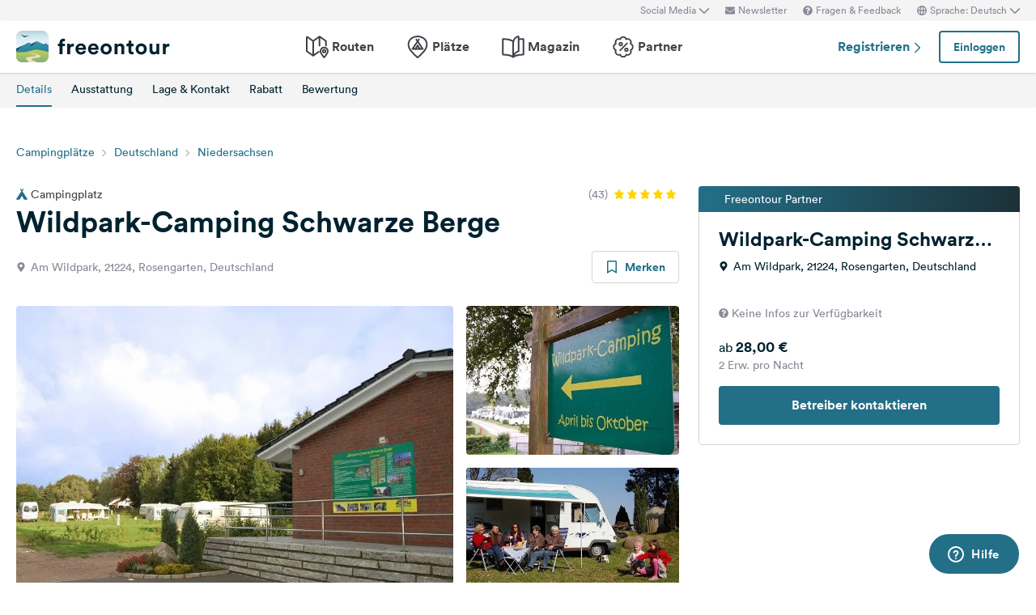

--- FILE ---
content_type: text/html; charset=UTF-8
request_url: https://www.freeontour.com/de/pitches/wildpark-camping-schwarze-berge-rosengarten
body_size: 10898
content:
<!DOCTYPE html>
<html lang="de">
<head>
    <meta charset="UTF-8">

<meta http-equiv="Content-Type" content="text/html; charset=utf-8" />

<meta http-equiv="X-UA-Compatible" content="IE=edge">
<meta http-equiv="cleartype" content="on" />
<meta name="HandheldFriendly" content="true" />
<meta name="viewport" content="width=device-width, initial-scale=1.0, maximum-scale=1.0">

<meta name="mobile-web-app-capable" content="yes">
<meta name="apple-mobile-web-app-capable" content="yes">
<meta name="application-name" content="FREEONTOUR">
<meta name="apple-mobile-web-app-title" content="FREEONTOUR">
<meta name="theme-color" content="#ffffff">
<meta name="msapplication-navbutton-color" content="#236F88">
<meta name="apple-mobile-web-app-status-bar-style" content="black-translucent">
<meta name="msapplication-starturl" content="/">

<meta name="csrf_token" content="Lo15ob30sxj83L3crwR269akGG2pJt7t6GG2S54h">

    <meta name="language" content="de" />

<meta name="twitter:card" content="summary_large_image">
<meta name="twitter:site" content="@FREEONTOUR">
<meta name="logged_in" content="false" />

            <meta name="author" content="FREEONTOUR" />
            <meta name="description" content="Wildpark-Camping Schwarze Berge ist ein Campingplatz in Rosengarten, Deutschland" />
            <meta name="apple-itunes-app" content="app-id=xxxxxxxxx, app-argument=/de/pitches/wildpark-camping-schwarze-berge-rosengarten" />
        <title>Wildpark-Camping Schwarze Berge - FREEONTOUR </title>
    <link rel="preload" href="/next/css/app/app.css?id=e269ad1cb139441d1e5e8a5065e11a13" as="style" />
                <link rel="preload" href="/esi/javascript_variables?locale=de&amp;version=next&amp;cb=v2.2026.01" as="script" />
            <link rel="preload" href="/next/lang/de.js?id=1357ace7d2916ad933609c91d11a7097" as="script" />
            <link rel="preload" href="/next/js/app/manifest.js?id=a55c74fcdb2d150765a626e95c7bcf78" as="script" />
            <link rel="preload" href="/next/js/app/vendor.js?id=77988cb6334a0d70b9ad336cb148c3d8" as="script" />
            <link rel="preload" href="/next/js/app/app.js?id=85e6076c7b1d6d033ba0974f9f2afed3" as="script" />
                <link rel="preload" href="https://www.freeontour.com/next/fonts/lineto-circular-book.woff2" as="font"  crossorigin />
            <link rel="preload" href="https://www.freeontour.com/next/fonts/lineto-circular-medium.woff2" as="font"  crossorigin />
            <link rel="preload" href="https://www.freeontour.com/next/fonts/lineto-circular-bold.woff2" as="font"  crossorigin />
        <link rel="icon" sizes="512x512" href="https://www.freeontour.com/next/images/logos/logo-square-512.png">
<link rel="apple-touch-icon" sizes="512x512" href="https://www.freeontour.com/next/images/logos/logo-square-512.png">
<link rel="icon" sizes="192x192" href="https://www.freeontour.com/next/images/logos/logo-square-192.png">
<link rel="apple-touch-icon" sizes="192x192" href="https://www.freeontour.com/next/images/logos/logo-square-192.png">    <meta property="og:title" content="Wildpark-Camping Schwarze Berge - FREEONTOUR">
<meta property="og:description" content="Wildpark-Camping Schwarze Berge ist ein Campingplatz in Rosengarten, Deutschland">
<meta property="og:url" content="https://www.freeontour.com/de/pitches/wildpark-camping-schwarze-berge-rosengarten">
<meta property="og:type" content="website">
<meta property="og:site_name" content="FREEONTOUR">
<meta property="og:locale" content="de_DE">
<meta property="og:image" content="https://cdn.freeontour.com/media/general/a4726bbedab15754d83a4bc9a0f0781fde5ffda310ebcdd1551e9275a77d1fc7/large.jpg?format=auto">
<meta property="og:image:alt" content="Wildpark-Camping Schwarze Berge - Campingplätze">
<meta property="fb:app_id" content="453468458162995">
    
    
            <meta name="robots" content="noindex"/>    
    
    
    
    <link rel="manifest" href="/manifest.json">

    
    <link href="/next/css/app/app.css?id=e269ad1cb139441d1e5e8a5065e11a13" rel="stylesheet">
    
    <meta name="sentry-trace" content="d5bd9743bc4b4ccd9e0d36fa46d2a3f2-bf93d52362f74792"/>
</head>
<body class="antialiased font-sans relative">

<main class="flex flex-col min-h-full" >
    <div class="browser-not-supported">
    <p class="browser-not-supported__content">Unfortunately, we don&#039;t support your browser (Internet Explorer) anymore, some functionalities could not work.
        <a class="browser-not-supported__link" target="_blank"
           href="https://browsehappy.com/">Click here to get information on how to upgrade your browser.
        </a>
    </p>
</div>    <div class="hidden lg:block  bg-gray-lightest " style="height: 25px;">
    <div class="max-w-screen-xl mx-auto px-5 h-full flex items-center justify-end text-xs text-gray">
        <social-media-dropdown></social-media-dropdown>
        <newsletter-modal-trigger>
            <template #default="slotProps">
                <div class="pl-5" v-if="slotProps.loggedIn">
                    <a class=" hover:text-gray-dark cursor-pointer flex items-center text-gray"  @click.prevent="slotProps.open">
                        <svg class="h-3 w-3 mr-1">
                            <use xlink:href="/next/sprite.svg?cb=v2.2026.01#envelope"></use>
                        </svg>
                        Newsletter
                    </a>
                </div>
            </template>
        </newsletter-modal-trigger>
        <zendesk-widget-trigger>
            <template #default="slotProps">
                <div class="pl-5 flex items-center hover:text-gray-dark cursor-pointer" @click.prevent="slotProps.open">
                    <svg v-if="slotProps.loading" class="animate-spin h-3 w-3 mr-1">
                        <use xlink:href="/next/sprite.svg?cb=v2.2026.01#spinner"></use>
                    </svg>
                    <svg v-else class="h-3 w-3 mr-1">
                        <use xlink:href="/next/sprite.svg?cb=v2.2026.01#question-circle-solid"></use>
                    </svg>
                    Fragen &amp; Feedback
                </div>
            </template>
        </zendesk-widget-trigger>
        <language-picker></language-picker>
        
    </div>
</div>
<header 
    id="header" 
    class="
                 
            bg-white shadow 
                lg:sticky lg:top-0 lg:left-0 lg:right-0 lg:w-full lg:z-50 
    "
>
     
        <div class="hidden lg:flex max-w-screen-xl mx-auto px-5 justify-between items-center w-full" style="height: 65px;">
            <a href="https://www.freeontour.com/de">
                <img src="https://www.freeontour.com/next/images/logos/logo.svg" alt="FREEONTOUR Logo" style="width: 190px;">
            </a>
            <nav class="h-full">
                <ul class="h-full flex">
                    <li class="h-full flex items-center mx-3 px-2 text-gray-dark ">
                        <a href="https://www.freeontour.com/de/routes" class="font-bold flex items-center hover:text-blue">
                            <svg class="h-7 w-7 mr-1">
                                <use xlink:href="/next/sprite.svg?cb=v2.2026.01#routes"></use>
                            </svg>
                            Routen
                        </a>
                    </li>
                    <li class="h-full flex items-center mx-3 px-2 text-gray-dark ">
                        <a href="https://www.freeontour.com/de/pitches" class="font-bold flex items-center hover:text-blue">
                            <svg class="h-7 w-7 mr-1">
                                <use xlink:href="/next/sprite.svg?cb=v2.2026.01#places"></use>
                            </svg>
                            Plätze
                        </a>
                    </li>
                    <li class="h-full flex items-center mx-3 px-2 text-gray-dark ">
                        <a href="https://www.freeontour.com/de/magazin" class="flex items-center font-bold hover:text-blue">
                            <svg class="h-7 w-7 mr-1">
                                <use xlink:href="/next/sprite.svg?cb=v2.2026.01#articles"></use>
                            </svg>
                            Magazin
                        </a>
                    </li>
                    <li class="h-full flex items-center mx-3 px-2 text-gray-dark ">
                        <a href="https://www.freeontour.com/de/partners" class="flex items-center font-bold hover:text-blue">
                            <svg class="h-7 w-7 mr-1">
                                <use xlink:href="/next/sprite.svg?cb=v2.2026.01#discount-bubble"></use>
                            </svg>
                            Partner
                        </a>
                    </li>
                </ul>
            </nav>
            <div style="width: 250px">
                <user-header-block
                    register-url="https://www.freeontour.com/de/anmelden"
                                    >
                </user-header-block>
            </div>
        </div>
    
    <div   style="height: 50px;" class="lg:hidden" >
                    <div class="h-full flex justify-between items-center">
                <div id="mobile-menu-icon" class="px-5">
                    <svg class="h-6 w-6 stroke-2 inline-block text-blue cursor-pointer">
                        <use xlink:href="/next/sprite.svg?cb=v2.2026.01#menu"></use>
                    </svg>
                </div>
                <a href="https://www.freeontour.com/de" class="inline-block">
                    <img src="https://www.freeontour.com/next/images/logos/logo.svg" alt="FREEONTOUR Logo" style="width: 150px;">
                </a>
                <div class="px-5">
                    <breakpoints inline-template>
                        <notifications-mobile v-if="isMobile && authenticated"></notifications-mobile>
                    </breakpoints>
                </div>
            </div>
                <div id="mobile-menu" class="fixed top-0 bottom-0 left-0 w-0 h-full bg-black bg-opacity-60 z-50 flex">
            <div class="w-10/12 max-w-screen-sm h-full bg-white overflow-y-auto">
                <div class="flex items-center" style="height: 50px;">
                    <div id="mobile-menu-close-icon" class="px-5 mr-6">
                        <svg class="h-5 w-5 inline-block stroke-2 inline-block text-blue cursor-pointer">
                            <use xlink:href="/next/sprite.svg?cb=v2.2026.01#close"></use>
                        </svg>
                    </div>
                    <a href="https://www.freeontour.com/de" class="inline-block">
                        <img src="https://www.freeontour.com/next/images/logos/logo.svg" alt="FREEONTOUR Logo" style="width: 150px;">
                    </a>
                </div>

                <user-menu-mobile 
                                    ></user-menu-mobile>

                                    <div class="px-5">
                        <ul class="text-gray-dark font-bold pt-5 pb-2">
                            <li class="py-3 px-5 ">
                                <a href="https://www.freeontour.com/de/routes" class="flex">
                                    <svg class="h-7 w-7 mr-4">
                                        <use xlink:href="/next/sprite.svg?cb=v2.2026.01#routes"></use>
                                    </svg>
                                    Routen
                                </a>
                            </li>
                            <li class="py-3 px-5 ">
                                <a href="https://www.freeontour.com/de/pitches" class="flex">
                                    <svg class="h-7 w-7 mr-4">
                                        <use xlink:href="/next/sprite.svg?cb=v2.2026.01#places"></use>
                                    </svg>
                                    Plätze
                                </a>
                            </li>
                            <li class="py-3 px-5 ">
                                <a href="https://www.freeontour.com/de/magazin" class="flex">
                                    <svg class="h-7 w-7 mr-4">
                                        <use xlink:href="/next/sprite.svg?cb=v2.2026.01#articles"></use>
                                    </svg>
                                    Magazin
                                </a>
                            </li>
                            <li class="py-3 px-5 ">
                                <a href="https://www.freeontour.com/de/partners" class="flex">
                                    <svg class="h-7 w-7 mr-4">
                                        <use xlink:href="/next/sprite.svg?cb=v2.2026.01#discount-bubble"></use>
                                    </svg>
                                    Partner
                                </a>
                            </li>
                        </ul>
                    </div>
                
                <login-state>
                    <template slot="guest">
                        <div class="mx-5 py-5 border-t border-b border-gray-light">
                            <div class="px-5 flex justify-between items-center">
                                <a href="https://www.freeontour.com/de/anmelden" class="text-blue font-bold">
                                    Registrieren
                                    <svg class="h-3 w-3 inline-block stroke-3">
                                        <use :xlink:href="$svg('arrow-right')"></use>
                                    </svg>
                                </a>
                                <login-modal-button inline-template>
                                    <button @click="openLoginModal" class="btn btn--secondary bg-white">Einloggen</button>
                                </login-modal-button>
                            </div>
                        </div>
                    </template>
                    <template slot="auth">
                        <hr class="mx-5 border-gray-light">
                    </template>
                </login-state>

                <div class="mx-5 pt-5 text-gray-dark space-y-5">
                    <newsletter-modal-trigger>
                        <template #default="slotProps">
                            <div class="pl-5">
                                <a class="  hover:text-gray-dark font-bold text-sm cursor-pointer flex items-center "  @click.prevent="slotProps.open">
                                    <svg class=" h-4 w-4 mr-6">
                                        <use xlink:href="/next/sprite.svg?cb=v2.2026.01#envelope"></use>
                                    </svg>
                                    Newsletter
                                </a>
                            </div>
                        </template>
                    </newsletter-modal-trigger>
                    <zendesk-widget-trigger>
                        <template #default="slotProps">
                            <div class="pl-5 flex items-center hover:text-gray-dark font-bold text-sm" @click.prevent="slotProps.open">
                                <svg v-if="slotProps.loading" class="animate-spin h-4 w-4 mr-6">
                                    <use xlink:href="/next/sprite.svg?cb=v2.2026.01#spinner"></use>
                                </svg>
                                <svg v-else class="h-4 w-4 mr-6">
                                    <use xlink:href="/next/sprite.svg?cb=v2.2026.01#question-circle-solid"></use>
                                </svg>
                                Fragen &amp; Feedback
                            </div>
                        </template>
                    </zendesk-widget-trigger>
                    <language-picker></language-picker>
                    <login-state>
                        <template #auth="{csrfToken}">
                            <form method="POST" action="/logout" ref="logoutForm" class="cursor-pointer">
                                <input type="hidden" name="_token" :value="csrfToken"/>
                                <button class="pl-5 flex items-center hover:text-gray-dark font-bold text-sm" type="submit">
                                    <svg class="h-4 w-4 mr-6">
                                        <use xlink:href="/next/sprite.svg?cb=v2.2026.01#logout"></use>
                                    </svg>
                                    Abmelden
                                </button>
                            </form>
                        </template>
                    </login-state>
                </div>

                
                <hr class="m-5 border-gray-light">
                <div class="px-5">
                    <ul class="text-gray-dark text-sm font-bold space-y-5">
                        <li class="px-5">
                            Folge uns auf Social Media
                        </li>
                    

                        <li class="px-5">
                            <a href="https://www.facebook.com/freeontour" target="_blank" class="flex items-center">
                                <svg class="h-4 w-4 mr-6 stroke-3" >
                                    <use :xlink:href="$svg('facebook')"></use>
                                </svg> 
                                Facebook
                            </a>
                        </li>
                    
                        <li class="px-5">
                            <a  href="https://www.instagram.com/freeontour_com/" target="_blank" class="flex items-center">
                                <svg class="h-4 w-4 mr-6 stroke-3">
                                    <use :xlink:href="$svg('instagram')"></use>
                                </svg> 
                                Instagram
                            </a>
                        </li>
                    </ul>
                </div>

            </div>

            <div class="w-2/12" id="mobile-menu-backdrop"></div>
        </div>
    </div>
</header>
    <div class="flex-1">
        
    <div class="min-h-100px lg:min-h-12 sticky w-full z-30 top-0">
    <breakpoints>
        <template #default="{isMobile}">
            <div 
                class="lg:min-h-12" 
                :class="{
                    'min-h-35px': $isWebview(),
                    'min-h-100px': !$isWebview()
                }"
            >
                <camping-toolbar
                    v-if="!$isWebview()"
                     
                        :class="{'lg:hidden' : !$isWebview()}"
                                        
                    :camping="{&quot;id&quot;:23203,&quot;name&quot;:&quot;Wildpark-Camping Schwarze Berge&quot;,&quot;partner&quot;:true,&quot;opening_times&quot;:{&quot;from&quot;:&quot;01-04&quot;,&quot;to&quot;:&quot;31-10&quot;,&quot;winter_from&quot;:null,&quot;winter_to&quot;:null},&quot;de&quot;:{&quot;address&quot;:&quot;Am Wildpark, 21224, Rosengarten, Deutschland&quot;,&quot;partner_discount_description&quot;:&quot;Freeontour Partner&quot;},&quot;reservable&quot;:true,&quot;bookable&quot;:false,&quot;bookingInformation&quot;:{&quot;bookable&quot;:false,&quot;bookable_after_days&quot;:null,&quot;bookable_sources&quot;:null,&quot;reservable&quot;:true,&quot;best_price&quot;:&quot;28&quot;,&quot;price_description&quot;:&quot;Preis f\u00fcr 2 Erw. in der Hauptsaison&quot;,&quot;cta_text_secondary&quot;:null,&quot;cta_link_secondary&quot;:null,&quot;has_availability&quot;:false,&quot;cta_text&quot;:&quot;Betreiber kontaktieren&quot;,&quot;cta_link&quot;:&quot;https:\/\/www.freeontour.com\/de\/pitches\/wildpark-camping-schwarze-berge-rosengarten\/reservation-request&quot;}}"
                ></camping-toolbar>
                <camping-tabs-toolbar
                    :is-partner="true"
                    :has-amenities="true"
                    :has-availability="(isMobile ? true : false)"
                ></camping-tabs-toolbar>
            </div>
        </template>
        <div class="bg-white lg:hidden p-5  h-24 ">
            <div class="animate-pulse space-y-8">
                                    <div class="flex space-between">
                        <div class="h-4 w-8/12 bg-gray-lightest rounded"></div>
                        <div class="h-4 w-3/12"></div>
                        <div class="h-4 w-1/12 bg-gray-lightest rounded"></div>
                    </div>
                                <div class="h-4 bg-gray-lightest rounded"></div>
            </div>
        </div>
    </breakpoints>
</div>    <div class="block lg:hidden bg-gray-lighter">
    <div class="relative bg-gray-lighter">
        <div class="aspect-w-16 aspect-h-7">
                            <img src="https://cdn.freeontour.com/media/general/a4726bbedab15754d83a4bc9a0f0781fde5ffda310ebcdd1551e9275a77d1fc7/thumb.jpg?format=auto" alt="Freeontour">
                <gallery
                    :options="{perPage: 1, preloadPages: 1, lazyLoad: 'nearby', cover: true, heightRatio: 7/16, arrows: false}"
                    :photos="[{&quot;urls&quot;:{&quot;large&quot;:&quot;https:\/\/cdn.freeontour.com\/media\/general\/a4726bbedab15754d83a4bc9a0f0781fde5ffda310ebcdd1551e9275a77d1fc7\/large.jpg?format=auto&quot;,&quot;medium&quot;:&quot;https:\/\/cdn.freeontour.com\/media\/general\/a4726bbedab15754d83a4bc9a0f0781fde5ffda310ebcdd1551e9275a77d1fc7\/medium.jpg?format=auto&quot;,&quot;small&quot;:&quot;https:\/\/cdn.freeontour.com\/media\/general\/a4726bbedab15754d83a4bc9a0f0781fde5ffda310ebcdd1551e9275a77d1fc7\/small.jpg?format=auto&quot;,&quot;article&quot;:&quot;https:\/\/cdn.freeontour.com\/media\/general\/a4726bbedab15754d83a4bc9a0f0781fde5ffda310ebcdd1551e9275a77d1fc7\/article.jpg?format=auto&quot;}},{&quot;urls&quot;:{&quot;large&quot;:&quot;https:\/\/cdn.freeontour.com\/media\/general\/7ba4132b23c23999f61fa3114f71ad07a7adb042039d11a98b99a2e769e54766\/large.jpg?format=auto&quot;,&quot;medium&quot;:&quot;https:\/\/cdn.freeontour.com\/media\/general\/7ba4132b23c23999f61fa3114f71ad07a7adb042039d11a98b99a2e769e54766\/medium.jpg?format=auto&quot;,&quot;small&quot;:&quot;https:\/\/cdn.freeontour.com\/media\/general\/7ba4132b23c23999f61fa3114f71ad07a7adb042039d11a98b99a2e769e54766\/small.jpg?format=auto&quot;,&quot;article&quot;:&quot;https:\/\/cdn.freeontour.com\/media\/general\/7ba4132b23c23999f61fa3114f71ad07a7adb042039d11a98b99a2e769e54766\/article.jpg?format=auto&quot;}},{&quot;urls&quot;:{&quot;large&quot;:&quot;https:\/\/cdn.freeontour.com\/media\/general\/765fa826c39b46f5c16ed227ccc310b9b7dba3ce8f2365133079253a464ccd68\/large.jpg?format=auto&quot;,&quot;medium&quot;:&quot;https:\/\/cdn.freeontour.com\/media\/general\/765fa826c39b46f5c16ed227ccc310b9b7dba3ce8f2365133079253a464ccd68\/medium.jpg?format=auto&quot;,&quot;small&quot;:&quot;https:\/\/cdn.freeontour.com\/media\/general\/765fa826c39b46f5c16ed227ccc310b9b7dba3ce8f2365133079253a464ccd68\/small.jpg?format=auto&quot;,&quot;article&quot;:&quot;https:\/\/cdn.freeontour.com\/media\/general\/765fa826c39b46f5c16ed227ccc310b9b7dba3ce8f2365133079253a464ccd68\/article.jpg?format=auto&quot;}},{&quot;urls&quot;:{&quot;large&quot;:&quot;https:\/\/cdn.freeontour.com\/media\/general\/dafd6499062f0c758e1a47e2694c60d867b66fc1781100cf61ca3eabeebad7f4\/large.jpg?format=auto&quot;,&quot;medium&quot;:&quot;https:\/\/cdn.freeontour.com\/media\/general\/dafd6499062f0c758e1a47e2694c60d867b66fc1781100cf61ca3eabeebad7f4\/medium.jpg?format=auto&quot;,&quot;small&quot;:&quot;https:\/\/cdn.freeontour.com\/media\/general\/dafd6499062f0c758e1a47e2694c60d867b66fc1781100cf61ca3eabeebad7f4\/small.jpg?format=auto&quot;,&quot;article&quot;:&quot;https:\/\/cdn.freeontour.com\/media\/general\/dafd6499062f0c758e1a47e2694c60d867b66fc1781100cf61ca3eabeebad7f4\/article.jpg?format=auto&quot;}},{&quot;urls&quot;:{&quot;large&quot;:&quot;https:\/\/cdn.freeontour.com\/media\/general\/c571b73674e69688f301d9a43d6b3885f24f3ae39e52c21169aa0de8e024b680\/large.jpg?format=auto&quot;,&quot;medium&quot;:&quot;https:\/\/cdn.freeontour.com\/media\/general\/c571b73674e69688f301d9a43d6b3885f24f3ae39e52c21169aa0de8e024b680\/medium.jpg?format=auto&quot;,&quot;small&quot;:&quot;https:\/\/cdn.freeontour.com\/media\/general\/c571b73674e69688f301d9a43d6b3885f24f3ae39e52c21169aa0de8e024b680\/small.jpg?format=auto&quot;,&quot;article&quot;:&quot;https:\/\/cdn.freeontour.com\/media\/general\/c571b73674e69688f301d9a43d6b3885f24f3ae39e52c21169aa0de8e024b680\/article.jpg?format=auto&quot;}},{&quot;urls&quot;:{&quot;large&quot;:&quot;https:\/\/cdn.freeontour.com\/photos_v2\/0219ce85304a08ca1477104226782c1235dd999213e3429a97d487295df5053d\/large.jpg?format=auto&quot;,&quot;medium&quot;:&quot;https:\/\/cdn.freeontour.com\/photos_v2\/0219ce85304a08ca1477104226782c1235dd999213e3429a97d487295df5053d\/medium.jpg?format=auto&quot;,&quot;small&quot;:&quot;https:\/\/cdn.freeontour.com\/photos_v2\/0219ce85304a08ca1477104226782c1235dd999213e3429a97d487295df5053d\/small.jpg?format=auto&quot;,&quot;article&quot;:&quot;https:\/\/cdn.freeontour.com\/photos_v2\/0219ce85304a08ca1477104226782c1235dd999213e3429a97d487295df5053d\/article.jpg?format=auto&quot;}},{&quot;urls&quot;:{&quot;large&quot;:&quot;https:\/\/cdn.freeontour.com\/photos_v2\/d367df7ea41edb4064ea048224b6dbca3642c49d65a537a18f0af7a3807b755c\/large.jpg?format=auto&quot;,&quot;medium&quot;:&quot;https:\/\/cdn.freeontour.com\/photos_v2\/d367df7ea41edb4064ea048224b6dbca3642c49d65a537a18f0af7a3807b755c\/medium.jpg?format=auto&quot;,&quot;small&quot;:&quot;https:\/\/cdn.freeontour.com\/photos_v2\/d367df7ea41edb4064ea048224b6dbca3642c49d65a537a18f0af7a3807b755c\/small.jpg?format=auto&quot;,&quot;article&quot;:&quot;https:\/\/cdn.freeontour.com\/photos_v2\/d367df7ea41edb4064ea048224b6dbca3642c49d65a537a18f0af7a3807b755c\/article.jpg?format=auto&quot;}},{&quot;urls&quot;:{&quot;large&quot;:&quot;https:\/\/cdn.freeontour.com\/photos_v2\/dca86ee6abd4f42e304b1b709d16dc159df5d3e7687246b824670d5846629d61\/large.jpg?format=auto&quot;,&quot;medium&quot;:&quot;https:\/\/cdn.freeontour.com\/photos_v2\/dca86ee6abd4f42e304b1b709d16dc159df5d3e7687246b824670d5846629d61\/medium.jpg?format=auto&quot;,&quot;small&quot;:&quot;https:\/\/cdn.freeontour.com\/photos_v2\/dca86ee6abd4f42e304b1b709d16dc159df5d3e7687246b824670d5846629d61\/small.jpg?format=auto&quot;,&quot;article&quot;:&quot;https:\/\/cdn.freeontour.com\/photos_v2\/dca86ee6abd4f42e304b1b709d16dc159df5d3e7687246b824670d5846629d61\/article.jpg?format=auto&quot;}},{&quot;urls&quot;:{&quot;large&quot;:&quot;https:\/\/cdn.freeontour.com\/photos_v2\/567462de7881e8fcbed2cb4d76b230d0941a4222aa7426116e7334d4332c0fcb\/large.jpg?format=auto&quot;,&quot;medium&quot;:&quot;https:\/\/cdn.freeontour.com\/photos_v2\/567462de7881e8fcbed2cb4d76b230d0941a4222aa7426116e7334d4332c0fcb\/medium.jpg?format=auto&quot;,&quot;small&quot;:&quot;https:\/\/cdn.freeontour.com\/photos_v2\/567462de7881e8fcbed2cb4d76b230d0941a4222aa7426116e7334d4332c0fcb\/small.jpg?format=auto&quot;,&quot;article&quot;:&quot;https:\/\/cdn.freeontour.com\/photos_v2\/567462de7881e8fcbed2cb4d76b230d0941a4222aa7426116e7334d4332c0fcb\/article.jpg?format=auto&quot;}},{&quot;urls&quot;:{&quot;large&quot;:&quot;https:\/\/cdn.freeontour.com\/photos_v2\/30ad3067d518137d760b33b3d6888e1bd5ce2fc9abeaef0ded27bf8cb5693f45\/large.jpg?format=auto&quot;,&quot;medium&quot;:&quot;https:\/\/cdn.freeontour.com\/photos_v2\/30ad3067d518137d760b33b3d6888e1bd5ce2fc9abeaef0ded27bf8cb5693f45\/medium.jpg?format=auto&quot;,&quot;small&quot;:&quot;https:\/\/cdn.freeontour.com\/photos_v2\/30ad3067d518137d760b33b3d6888e1bd5ce2fc9abeaef0ded27bf8cb5693f45\/small.jpg?format=auto&quot;,&quot;article&quot;:&quot;https:\/\/cdn.freeontour.com\/photos_v2\/30ad3067d518137d760b33b3d6888e1bd5ce2fc9abeaef0ded27bf8cb5693f45\/article.jpg?format=auto&quot;}}]"
                    alt="Wildpark-Camping Schwarze Berge"
                ></gallery>
                                </div>
                    <svg class="h-7 w-7 absolute bottom-4 right-4 inline-block text-white pointer-events-none">
                <use xlink:href="/next/sprite.svg?cb=v2.2026.01#zoom-in"></use>
            </svg>
                            <span class="text-sm font-medium inline-block py-2 px-3.5 rounded-lg text-white bg-gradient-to-r from-blue to-blue-darker absolute top-0 left-0 rounded-l-none rounded-t-none">
                Freeontour Partner
            </span>
            </div>
</div>
    <div class="max-w-screen-xl mx-auto px-5 mt-7 lg:mt-10">
        <div class="hidden lg:block">
            <ol class="breadcrumb text-sm">
                            <li class="breadcrumb__item"><a href="https://www.freeontour.com/de/pitches/search">Campingplätze</a></li>
                            <li class="breadcrumb__item"><a href="https://www.freeontour.com/de/pitches/search?region=11">Deutschland</a></li>
                            <li class="breadcrumb__item"><a href="https://www.freeontour.com/de/pitches/search?region=10628">Niedersachsen</a></li>
            
        </ol>
        </div>
        <div class="lg:grid lg:grid-cols-3 lg:gap-6 mt-8">
            <div class="lg:col-span-2 camping-content">
                <div class="pb-5">
                    <div class="flex justify-between items-center mb-4 lg:mb-0">
            <span class="text-sm text-gray-dark inline-flex items-center"
              title="Camping #23203">
            <svg class="h-3.5 w-3.5 inline-block text-blue mr-1">
                <use xlink:href="/next/sprite.svg?cb=v2.2026.01#campsite-solid"></use>
            </svg>
            Campingplatz
        </span>
        <div class="flex items-center">
                <div class="inline-flex items-center">
            <span class="text-sm text-gray mr-2">(43)</span>
            <div class="inline-flex items-center text-gray-light">
                                    <svg class="h-3 w-3 inline-block mr-1 text-yellow">
                        <use xlink:href="/next/sprite.svg?cb=v2.2026.01#rating-star-solid"></use>
                    </svg>
                                    <svg class="h-3 w-3 inline-block mr-1 text-yellow">
                        <use xlink:href="/next/sprite.svg?cb=v2.2026.01#rating-star-solid"></use>
                    </svg>
                                    <svg class="h-3 w-3 inline-block mr-1 text-yellow">
                        <use xlink:href="/next/sprite.svg?cb=v2.2026.01#rating-star-solid"></use>
                    </svg>
                                    <svg class="h-3 w-3 inline-block mr-1 text-yellow">
                        <use xlink:href="/next/sprite.svg?cb=v2.2026.01#rating-star-solid"></use>
                    </svg>
                                    <svg class="h-3 w-3 inline-block mr-1 text-yellow">
                        <use xlink:href="/next/sprite.svg?cb=v2.2026.01#rating-star-solid"></use>
                    </svg>
                            </div>
        </div>
    </div>
</div>
<h1 class="heading-1 mt-1 text-3xl lg:text-4xl">
    Wildpark-Camping Schwarze Berge
</h1>
<div class="flex justify-between items-center mt-4">
    <div class="text-sm text-gray flex">
        <svg class="h-3 w-3 inline-block mt-1 mr-1.5">
            <use xlink:href="/next/sprite.svg?cb=v2.2026.01#pin-solid"></use>
        </svg>
        <span>Am Wildpark, 21224, Rosengarten, Deutschland</span>
    </div>
    <div class="hidden lg:block">
        <bookmark-button
            :favoritable-id="23203"
            favoritable-type="Freeontour\Camping"
            large
        >
        </bookmark-button>
    </div>
</div>                    <div class="hidden lg:block my-7" style="min-height:385px">
        <gallery :only-desktop="true" :photos="[{&quot;urls&quot;:{&quot;large&quot;:&quot;https:\/\/cdn.freeontour.com\/media\/general\/a4726bbedab15754d83a4bc9a0f0781fde5ffda310ebcdd1551e9275a77d1fc7\/large.jpg?format=auto&quot;,&quot;medium&quot;:&quot;https:\/\/cdn.freeontour.com\/media\/general\/a4726bbedab15754d83a4bc9a0f0781fde5ffda310ebcdd1551e9275a77d1fc7\/medium.jpg?format=auto&quot;,&quot;small&quot;:&quot;https:\/\/cdn.freeontour.com\/media\/general\/a4726bbedab15754d83a4bc9a0f0781fde5ffda310ebcdd1551e9275a77d1fc7\/small.jpg?format=auto&quot;,&quot;article&quot;:&quot;https:\/\/cdn.freeontour.com\/media\/general\/a4726bbedab15754d83a4bc9a0f0781fde5ffda310ebcdd1551e9275a77d1fc7\/article.jpg?format=auto&quot;}},{&quot;urls&quot;:{&quot;large&quot;:&quot;https:\/\/cdn.freeontour.com\/media\/general\/7ba4132b23c23999f61fa3114f71ad07a7adb042039d11a98b99a2e769e54766\/large.jpg?format=auto&quot;,&quot;medium&quot;:&quot;https:\/\/cdn.freeontour.com\/media\/general\/7ba4132b23c23999f61fa3114f71ad07a7adb042039d11a98b99a2e769e54766\/medium.jpg?format=auto&quot;,&quot;small&quot;:&quot;https:\/\/cdn.freeontour.com\/media\/general\/7ba4132b23c23999f61fa3114f71ad07a7adb042039d11a98b99a2e769e54766\/small.jpg?format=auto&quot;,&quot;article&quot;:&quot;https:\/\/cdn.freeontour.com\/media\/general\/7ba4132b23c23999f61fa3114f71ad07a7adb042039d11a98b99a2e769e54766\/article.jpg?format=auto&quot;}},{&quot;urls&quot;:{&quot;large&quot;:&quot;https:\/\/cdn.freeontour.com\/media\/general\/765fa826c39b46f5c16ed227ccc310b9b7dba3ce8f2365133079253a464ccd68\/large.jpg?format=auto&quot;,&quot;medium&quot;:&quot;https:\/\/cdn.freeontour.com\/media\/general\/765fa826c39b46f5c16ed227ccc310b9b7dba3ce8f2365133079253a464ccd68\/medium.jpg?format=auto&quot;,&quot;small&quot;:&quot;https:\/\/cdn.freeontour.com\/media\/general\/765fa826c39b46f5c16ed227ccc310b9b7dba3ce8f2365133079253a464ccd68\/small.jpg?format=auto&quot;,&quot;article&quot;:&quot;https:\/\/cdn.freeontour.com\/media\/general\/765fa826c39b46f5c16ed227ccc310b9b7dba3ce8f2365133079253a464ccd68\/article.jpg?format=auto&quot;}},{&quot;urls&quot;:{&quot;large&quot;:&quot;https:\/\/cdn.freeontour.com\/media\/general\/dafd6499062f0c758e1a47e2694c60d867b66fc1781100cf61ca3eabeebad7f4\/large.jpg?format=auto&quot;,&quot;medium&quot;:&quot;https:\/\/cdn.freeontour.com\/media\/general\/dafd6499062f0c758e1a47e2694c60d867b66fc1781100cf61ca3eabeebad7f4\/medium.jpg?format=auto&quot;,&quot;small&quot;:&quot;https:\/\/cdn.freeontour.com\/media\/general\/dafd6499062f0c758e1a47e2694c60d867b66fc1781100cf61ca3eabeebad7f4\/small.jpg?format=auto&quot;,&quot;article&quot;:&quot;https:\/\/cdn.freeontour.com\/media\/general\/dafd6499062f0c758e1a47e2694c60d867b66fc1781100cf61ca3eabeebad7f4\/article.jpg?format=auto&quot;}},{&quot;urls&quot;:{&quot;large&quot;:&quot;https:\/\/cdn.freeontour.com\/media\/general\/c571b73674e69688f301d9a43d6b3885f24f3ae39e52c21169aa0de8e024b680\/large.jpg?format=auto&quot;,&quot;medium&quot;:&quot;https:\/\/cdn.freeontour.com\/media\/general\/c571b73674e69688f301d9a43d6b3885f24f3ae39e52c21169aa0de8e024b680\/medium.jpg?format=auto&quot;,&quot;small&quot;:&quot;https:\/\/cdn.freeontour.com\/media\/general\/c571b73674e69688f301d9a43d6b3885f24f3ae39e52c21169aa0de8e024b680\/small.jpg?format=auto&quot;,&quot;article&quot;:&quot;https:\/\/cdn.freeontour.com\/media\/general\/c571b73674e69688f301d9a43d6b3885f24f3ae39e52c21169aa0de8e024b680\/article.jpg?format=auto&quot;}},{&quot;urls&quot;:{&quot;large&quot;:&quot;https:\/\/cdn.freeontour.com\/photos_v2\/0219ce85304a08ca1477104226782c1235dd999213e3429a97d487295df5053d\/large.jpg?format=auto&quot;,&quot;medium&quot;:&quot;https:\/\/cdn.freeontour.com\/photos_v2\/0219ce85304a08ca1477104226782c1235dd999213e3429a97d487295df5053d\/medium.jpg?format=auto&quot;,&quot;small&quot;:&quot;https:\/\/cdn.freeontour.com\/photos_v2\/0219ce85304a08ca1477104226782c1235dd999213e3429a97d487295df5053d\/small.jpg?format=auto&quot;,&quot;article&quot;:&quot;https:\/\/cdn.freeontour.com\/photos_v2\/0219ce85304a08ca1477104226782c1235dd999213e3429a97d487295df5053d\/article.jpg?format=auto&quot;}},{&quot;urls&quot;:{&quot;large&quot;:&quot;https:\/\/cdn.freeontour.com\/photos_v2\/d367df7ea41edb4064ea048224b6dbca3642c49d65a537a18f0af7a3807b755c\/large.jpg?format=auto&quot;,&quot;medium&quot;:&quot;https:\/\/cdn.freeontour.com\/photos_v2\/d367df7ea41edb4064ea048224b6dbca3642c49d65a537a18f0af7a3807b755c\/medium.jpg?format=auto&quot;,&quot;small&quot;:&quot;https:\/\/cdn.freeontour.com\/photos_v2\/d367df7ea41edb4064ea048224b6dbca3642c49d65a537a18f0af7a3807b755c\/small.jpg?format=auto&quot;,&quot;article&quot;:&quot;https:\/\/cdn.freeontour.com\/photos_v2\/d367df7ea41edb4064ea048224b6dbca3642c49d65a537a18f0af7a3807b755c\/article.jpg?format=auto&quot;}},{&quot;urls&quot;:{&quot;large&quot;:&quot;https:\/\/cdn.freeontour.com\/photos_v2\/dca86ee6abd4f42e304b1b709d16dc159df5d3e7687246b824670d5846629d61\/large.jpg?format=auto&quot;,&quot;medium&quot;:&quot;https:\/\/cdn.freeontour.com\/photos_v2\/dca86ee6abd4f42e304b1b709d16dc159df5d3e7687246b824670d5846629d61\/medium.jpg?format=auto&quot;,&quot;small&quot;:&quot;https:\/\/cdn.freeontour.com\/photos_v2\/dca86ee6abd4f42e304b1b709d16dc159df5d3e7687246b824670d5846629d61\/small.jpg?format=auto&quot;,&quot;article&quot;:&quot;https:\/\/cdn.freeontour.com\/photos_v2\/dca86ee6abd4f42e304b1b709d16dc159df5d3e7687246b824670d5846629d61\/article.jpg?format=auto&quot;}},{&quot;urls&quot;:{&quot;large&quot;:&quot;https:\/\/cdn.freeontour.com\/photos_v2\/567462de7881e8fcbed2cb4d76b230d0941a4222aa7426116e7334d4332c0fcb\/large.jpg?format=auto&quot;,&quot;medium&quot;:&quot;https:\/\/cdn.freeontour.com\/photos_v2\/567462de7881e8fcbed2cb4d76b230d0941a4222aa7426116e7334d4332c0fcb\/medium.jpg?format=auto&quot;,&quot;small&quot;:&quot;https:\/\/cdn.freeontour.com\/photos_v2\/567462de7881e8fcbed2cb4d76b230d0941a4222aa7426116e7334d4332c0fcb\/small.jpg?format=auto&quot;,&quot;article&quot;:&quot;https:\/\/cdn.freeontour.com\/photos_v2\/567462de7881e8fcbed2cb4d76b230d0941a4222aa7426116e7334d4332c0fcb\/article.jpg?format=auto&quot;}},{&quot;urls&quot;:{&quot;large&quot;:&quot;https:\/\/cdn.freeontour.com\/photos_v2\/30ad3067d518137d760b33b3d6888e1bd5ce2fc9abeaef0ded27bf8cb5693f45\/large.jpg?format=auto&quot;,&quot;medium&quot;:&quot;https:\/\/cdn.freeontour.com\/photos_v2\/30ad3067d518137d760b33b3d6888e1bd5ce2fc9abeaef0ded27bf8cb5693f45\/medium.jpg?format=auto&quot;,&quot;small&quot;:&quot;https:\/\/cdn.freeontour.com\/photos_v2\/30ad3067d518137d760b33b3d6888e1bd5ce2fc9abeaef0ded27bf8cb5693f45\/small.jpg?format=auto&quot;,&quot;article&quot;:&quot;https:\/\/cdn.freeontour.com\/photos_v2\/30ad3067d518137d760b33b3d6888e1bd5ce2fc9abeaef0ded27bf8cb5693f45\/article.jpg?format=auto&quot;}}]">
            <div class="flex flex-col animate-pulse grid grid-cols-9 gap-4">
                <div class="bg-gray-lighter col-span-6 row-span-2 h-96 rounded-md"></div>
                <div class="bg-gray-lighter col-span-3 rounded-md h-full"></div>
                <div class="bg-gray-lighter col-span-3 rounded-md h-full"></div>
            </div>
            <template v-slot="slotProps">
                <div class="grid grid-cols-9 gap-4">
                    <a @click.prevent="slotProps.showGalleryModal(index)"
                        v-for="(photo, index) in slotProps.visiblePhotos"
                        class="bg-gray-lighter rounded overflow-hidden cursor-pointer relative bg-cover bg-center bg-no-repeat h-16"
                        :key="index"
                        :class="{'col-span-6 row-span-2 h-96': index === 0, 'col-span-3 h-full': index === 1 || index === 2}"
                        :style="{ backgroundImage: 'url(' + (index < 1 ? photo.urls.medium : photo.urls.small) +')' }"
                    >
                        <svg v-if="index === 0"
                            class="h-5 w-5 absolute bottom-3.5 right-3.5 inline-block text-white">
                            <use xlink:href="/next/sprite.svg?cb=v2.2026.01#zoom-in"></use>
                        </svg>
                    </a>

                    <template v-if="slotProps.visiblePhotos.length < 3">
                        <a v-for="n in (3 - slotProps.visiblePhotos.length)"
                            class="bg-gray-lighter rounded overflow-hidden relative bg-cover bg-center bg-no-repeat h-16"
                            :key="'placeholder-' + n"
                            :class="{'col-span-6 row-span-2 h-96': n === 0, 'col-span-3 h-full': n === 1 || n === 2}"
                        >
                            <div class="absolute top-0 left-0 h-full w-full flex items-center justify-center">
                                <svg class="h-24 w-24 top-1/2 left-1/2 text-white inline-block">
                                    <use xlink:href="/next/sprite.svg?cb=v2.2026.01#campsite-solid"></use>
                                </svg>
                            </div>
                        </a>
                    </template>
                </div>
            </template>
        </gallery>
    </div>
                </div>

                
                                    <div id="not-logged-in" class="hidden lg:flex pb-10 mb-10 bg-no-repeat bg-contain justify-center items-start" style="background-image: url(https://www.freeontour.com/next/images/campings/bg-blur.jpg); height:1653px;">
    <div class=" bg-white p-20 rounded shadow-lg w-4/5 mt-20">
        <h3 class="heading-3">Campingplatzführer</h4>
        <p class="mt-10">
            Unser ausführlicher Campingplatzführer hilft Ihnen bei der Suche nach Campingplätzen in ganz Europa. Wenn Sie sich registrieren, haben Sie Zugriff auf unsere vollständige Freeontour-Datenbank mit über 25.000 Campingplätzen, die allen Nutzern kostenfrei zur Verfügung steht.
        </p>
        <p class="font-bold mt-10">
            Registrieren Sie sich jetzt, es dauert nur 2 Minuten.
        </p>
        <div class="mt-10">
            <a  class="btn btn--primary btn--lg w-full" href="https://www.freeontour.com/de/anmelden">
                Jetzt registrieren
            </a>
            <login-button inline-template>
                <a class="btn btn--secondary btn--lg w-full ml-2" @click="showLoginModal">
                    Jetzt einloggen
                </a>
            </login-button>
        </div>
    </div>
</div>
<div id="not-logged-in" class="lg:hidden mb-10 bg-no-repeat bg-cover" style="background-image: url(https://www.freeontour.com/next/images/campings/bg-blur-mobile.jpg);height: 1200px">
    <div class="m-5 mt-10  bg-white p-10 rounded shadow-lg">
        <h3 class="heading-3">Campingplatzführer</h4>
        <p class="mt-10">
            Unser ausführlicher Campingplatzführer hilft Ihnen bei der Suche nach Campingplätzen in ganz Europa. Wenn Sie sich registrieren, haben Sie Zugriff auf unsere vollständige Freeontour-Datenbank mit über 25.000 Campingplätzen, die allen Nutzern kostenfrei zur Verfügung steht.
        </p>
        <p class="font-bold mt-10">
            Registrieren Sie sich jetzt, es dauert nur 2 Minuten.
        </p>
        <div class="mt-10 flex md:flex-no-wrap flex-wrap space-y-3 w-full">
            <a  class="btn btn--primary btn--lg w-full" href="https://www.freeontour.com/de/anmelden">
                Jetzt registrieren
            </a>
            <login-button inline-template>
                <a class="btn btn--secondary btn--lg w-full ml-2" @click="showLoginModal">
                    Jetzt einloggen
                </a>
            </login-button>
        </div>
    </div>
</div>

<camping-availability
    :camping="{&quot;id&quot;:23203,&quot;name&quot;:&quot;Wildpark-Camping Schwarze Berge&quot;,&quot;partner&quot;:true,&quot;opening_times&quot;:{&quot;from&quot;:&quot;01-04&quot;,&quot;to&quot;:&quot;31-10&quot;,&quot;winter_from&quot;:null,&quot;winter_to&quot;:null},&quot;de&quot;:{&quot;address&quot;:&quot;Am Wildpark, 21224, Rosengarten, Deutschland&quot;,&quot;partner_discount_description&quot;:&quot;Freeontour Partner&quot;},&quot;reservable&quot;:true,&quot;bookable&quot;:false,&quot;bookingInformation&quot;:{&quot;bookable&quot;:false,&quot;bookable_after_days&quot;:null,&quot;bookable_sources&quot;:null,&quot;reservable&quot;:true,&quot;best_price&quot;:&quot;28&quot;,&quot;price_description&quot;:&quot;Preis f\u00fcr 2 Erw. in der Hauptsaison&quot;,&quot;cta_text_secondary&quot;:null,&quot;cta_link_secondary&quot;:null,&quot;has_availability&quot;:false,&quot;cta_text&quot;:&quot;Betreiber kontaktieren&quot;,&quot;cta_link&quot;:&quot;https:\/\/www.freeontour.com\/de\/pitches\/wildpark-camping-schwarze-berge-rosengarten\/reservation-request&quot;}}"
    :accommodations-enabled="false"
    :initial-date-range="null"
/>                            </div>
                
                <div class="relative">
                    <div class="sticky top-28 pb-11">
                        <breakpoints inline-template>
                            <camping-availability-filter
                                v-if="!isMobile"
                            >
                                <div class="p-6 rounded border border-gray-light">
                                    <div class="animate-pulse max-w-4xl m-auto space-y-3">
                                        <div class="h-8 w-10/12 bg-gray-lightest rounded"></div>
                                        <div class="h-4 bg-gray-lightest rounded"></div>
                                        <div class="h-4 rounded"></div>
                                        <div class="h-12 bg-gray-lightest rounded"></div>
                                        <div class="h-12 bg-gray-lightest rounded"></div>
                                        <div class="h-4 rounded"></div>
                                        <div class="flex space-between">
                                            <div class="h-12 w-8/12 rounded"></div>
                                            <div class="h-12 w-4/12 bg-gray-lightest rounded"></div>
                                        </div>
                                        <hr class="border-gray-light">
                                        <div class="h-2 w-8/12 bg-gray-lightest rounded"></div>
                                        <div class="h-2 bg-gray-lightest rounded"></div>
                                        <div class="h-2 w-6/12 bg-gray-lightest rounded"></div>
                                    </div>
                                </div>
                            </camping-availability-filter>
                        </breakpoints>
                    </div>
                </div>
        </div>
    </div>
    <hit :hittable-id="23203"  hittable-type="Freeontour\Camping"></hit>
    </div>

    
    <login-modal></login-modal>
    <language-switch-modal></language-switch-modal>

            <cookie-consent-modal></cookie-consent-modal>
    
    <gallery-modal></gallery-modal>
    <agreement-modal></agreement-modal>
    <newsletter-modal></newsletter-modal>
    <portal-target name="modal"></portal-target>
    <portal-target name="confirmation"></portal-target>
    <error-modal></error-modal>


            <footer class="flex-shrink-0 w-full print:hidden">
    <div class="bg-gray-dark">
        <div class="max-w-screen-xl mx-auto px-5 py-8 lg:py-10">
            <div class="lg:hidden">
                <div class="grid grid-cols-2 gap-x-4">
                    <div class="space-y-2.5 flex flex-col">
                        <span class="text-xs text-gray uppercase">Service</span>
                        <a href="https://freeontour.zendesk.com/hc/de"
                           target="_blank" rel="noreferrer"
                           class="text-white text-sm font-bold hover:text-blue">Hilfe</a>
                                                                                    <a href="https://www.freeontour.com/de/pages/uber-uns"
                                   class="text-white text-sm font-bold hover:text-blue">Über uns</a>
                                                                                        <a href="https://www.freeontour.com/de/pages/presse"
                                   class="text-white text-sm font-bold hover:text-blue">Presse</a>
                                                                                        <a href="https://www.freeontour.com/de/pages/freeontour-kooperationspartner-werden"
                                   class="text-white text-sm font-bold hover:text-blue">Kooperationspartner werden</a>
                                                                            <a href="https://www.freeontour.com/de/was-ist-Freeontour" class="text-white text-sm font-bold hover:text-blue">Was ist Freeontour</a>
                    </div>
                    <div class="space-y-2.5 flex flex-col">
                        <span class="text-xs text-gray uppercase">Rechtliches</span>
                                                                                    <a href="https://www.freeontour.com/de/pages/impressum"
                                   class="text-white text-sm font-bold hover:text-blue">Impressum</a>
                                                                                        <a href="https://www.freeontour.com/de/pages/agb"
                                   class="text-white text-sm font-bold hover:text-blue">Nutzungsbedingungen</a>
                                                                                        <a href="https://www.freeontour.com/de/pages/datenschutz"
                                   class="text-white text-sm font-bold hover:text-blue">Datenschutzerklärung</a>
                                                                                        <a href="https://www.freeontour.com/de/pages/rechtliche-hinweise"
                                   class="text-white text-sm font-bold hover:text-blue">Rechtliche Hinweise</a>
                                                                        </div>
                </div>
                <div class="flex flex-col mt-6 -mb-2.5">
                    <span class="text-xs text-gray uppercase">Freeontour Apps</span>
                    <div class="flex items-center">
                        <a href="https://www.freeontour.com/ios?utm_source=portal&utm_campaign=footer"
                           target="_blank">
                            <img alt="Im Apple Store herunterladen" width="130" data-src="https://www.freeontour.com/next/images/apps/apple-store-badge-de.svg" v-lazy-img>
                        </a>
                        <a href="https://www.freeontour.com/android?utm_source=portal&utm_campaign=footer"
                           target="_blank">
                            <img alt="Bekomm es auf Google Play" width="160" data-src="https://www.freeontour.com/next/images/apps/google-play-badge-de.png" v-lazy-img>
                        </a>
                    </div>
                    <div class="space-y-2.5 flex flex-col">
                        <span class="text-xs text-gray uppercase">Folge uns auf Social Media</span>
                        
                        <a  href="https://www.facebook.com/freeontour" target="_blank" class="flex items-center text-white text-sm font-bold hover:text-blue" >
                            <svg class="h-4 w-4 mr-3 stroke-3 text-white">
                                <use :xlink:href="$svg('facebook')"></use>
                            </svg> 
                            Facebook
                        </a>

                        <a  href="https://www.instagram.com/freeontour_com/" target="_blank" class="flex items-center text-white text-sm font-bold hover:text-blue" >
                            <svg class="h-4 w-4 mr-3 stroke-3 text-white">
                                <use :xlink:href="$svg('instagram')"></use>
                            </svg> 
                            Instagram
                        </a>
                    </div>
                </div>
            </div>
            <div class="hidden lg:grid grid-cols-4 gap-x-6">
                <div>
                    <img src="https://www.freeontour.com/next/images/logos/logo-white-text.svg" alt="FREEONTOUR Logo" style="width: 190px;">
                    <p class="text-gray text-xs mt-6">Lassen Sie sich im Freeontour-Magazin zu neuen Urlaubszielen inspirieren und holen Sie sich Tipps und nützliche Informationen rund um Ihren Campingurlaub. Finden oder planen Sie im Routenplaner Ihre Traumroute und suchen Sie sich direkt die zu Ihnen passenden Campingplätze und Stellplätze aus.</p>
                </div>
                <div class="space-y-2.5 flex flex-col">
                    <span class="text-xs text-gray uppercase">Rund ums thema camping</span>
                    <a href="https://www.freeontour.com/de/pitches"
                       class="text-white text-sm font-bold hover:text-blue">Die schönsten Campingplätze</a>
                                                                        <a href="https://www.freeontour.com/de/magazin?ec=outdoor-und-sport" class="text-white text-sm font-bold hover:text-blue">Erlebnisse für Sportliche</a>
                                                    <a href="https://www.freeontour.com/de/magazin?ec=aktiv-sein-und-entspannen" class="text-white text-sm font-bold hover:text-blue">Erlebnisse für Genießer</a>
                                                    <a href="https://www.freeontour.com/de/magazin?ec=genuss-und-kultur" class="text-white text-sm font-bold hover:text-blue">Erlebnisse für Kulturinterssierte</a>
                                                    <a href="https://www.freeontour.com/de/magazin?ec=eltern-und-kinder" class="text-white text-sm font-bold hover:text-blue">Erlebnisse für Familien</a>
                                                            </div>
                <div class="space-y-2.5 flex flex-col">
                    <span class="text-xs text-gray uppercase">Mitmachen</span>
                    <a href="https://www.freeontour.com/de/routes"
                       class="text-white text-sm font-bold hover:text-blue">Reiseroute planen</a>
                                            <a href="https://www.freeontour.com/de/anmelden"
                           class="text-white text-sm font-bold hover:text-blue">Registrieren</a>
                                    </div>
                <div class="flex flex-col justify-between">
                    <div class="space-y-2.5 flex flex-col">
                        <span class="text-xs text-gray uppercase">Service</span>
                        <a href="https://freeontour.zendesk.com/hc/de"
                           target="_blank" rel="noreferrer"
                           class="text-white text-sm font-bold hover:text-blue">Hilfe</a>
                                                                                    <a href="https://www.freeontour.com/de/pages/uber-uns"
                                   class="text-white text-sm font-bold hover:text-blue">Über uns</a>
                                                                                        <a href="https://www.freeontour.com/de/pages/presse"
                                   class="text-white text-sm font-bold hover:text-blue">Presse</a>
                                                                                        <a href="https://www.freeontour.com/de/pages/freeontour-kooperationspartner-werden"
                                   class="text-white text-sm font-bold hover:text-blue">Kooperationspartner werden</a>
                                                                            <a href="https://www.freeontour.com/de/was-ist-Freeontour" class="text-white text-sm font-bold hover:text-blue">Was ist Freeontour</a>
                    </div>

                    <div class="flex flex-col mt-6">
                        <span class="text-xs text-gray uppercase">Freeontour Apps</span>
                        <div class="flex items-center">
                            <a href="https://www.freeontour.com/ios?utm_source=portal&utm_campaign=footer" target="_blank">
                                <img alt="Im Apple Store herunterladen" width="130" data-src="https://www.freeontour.com/next/images/apps/apple-store-badge-de.svg" v-lazy-img>
                            </a>
                            <a href="https://www.freeontour.com/android?utm_source=portal&utm_campaign=footer" target="_blank">
                                <img alt="Bekomm es auf Google Play" width="160" data-src="https://www.freeontour.com/next/images/apps/google-play-badge-de.png" v-lazy-img>
                            </a>
                        </div>
                        <div class="space-y-2.5 flex flex-col">
                            <span class="text-xs text-gray uppercase">Folge uns auf Social Media</span>
                            
                            <a  href="https://www.facebook.com/freeontour" target="_blank" class="flex items-center text-white text-sm font-bold hover:text-blue" >
                                <svg class="h-4 w-4 mr-3 stroke-3 text-white">
                                    <use :xlink:href="$svg('facebook')"></use>
                                </svg> 
                                Facebook
                            </a>

                            <a  href="https://www.instagram.com/freeontour_com/" target="_blank" class="flex items-center text-white text-sm font-bold hover:text-blue" >
                                <svg class="h-4 w-4 mr-3 stroke-3 text-white">
                                    <use :xlink:href="$svg('instagram')"></use>
                                </svg> 
                                Instagram
                            </a>
                        </div>
                    </div>
                </div>
            </div>
        </div>
    </div>
    <div class="bg-black">
        <div class="max-w-screen-xl px-5 py-2 lg:py-5 mx-auto flex justify-between items-center">
            <span class="text-gray text-xs">Freeontour Copyright 2026</span>
            <div class="text-white text-xs hidden lg:flex flex-wrap items-center divide-x divide-solid divide-white">
                                                            <div class="px-1.5 leading-none">
                            <a class="hover:text-blue"
                               href="https://www.freeontour.com/de/pages/impressum">Impressum</a>
                        </div>
                                                                <div class="px-1.5 leading-none">
                            <a class="hover:text-blue"
                               href="https://www.freeontour.com/de/pages/agb">Nutzungsbedingungen</a>
                        </div>
                                                                <div class="px-1.5 leading-none">
                            <a class="hover:text-blue"
                               href="https://www.freeontour.com/de/pages/datenschutz">Datenschutzerklärung</a>
                        </div>
                                                                <div class="pl-1.5 leading-none">
                            <a class="hover:text-blue"
                               href="https://www.freeontour.com/de/pages/rechtliche-hinweise">Rechtliche Hinweise</a>
                        </div>
                                                </div>
            <a href="#" class="btn text-white block lg:hidden">Nach Oben</a>
        </div>
    </div>
    <div class="max-w-screen-xl mx-auto p-5">
        <div class="flex justify-between items-center flex-wrap -m-1.5">
            <a class="w-16 m-1.5 hover:opacity-60" href="https://www.buerstner.com/" target="_blank">
                <img data-src="https://cdn.freeontour.com/brands/400x300/buerstner.png" alt="Buerstner"  v-lazy-img>
            </a>
            <a class="w-16 m-1.5 hover:opacity-60" href="https://carado.de/" target="_blank">
                <img data-src="https://cdn.freeontour.com/brands/400x300/carado.png" alt="Carado"  v-lazy-img>
            </a>
            <a class="w-16 m-1.5 hover:opacity-60" href="https://www.corigon.com/" target="_blank">
                <img data-src="https://cdn.freeontour.com/brands/400x300/corigon.png" alt="Corigon"  v-lazy-img>
            </a>
            <a class="w-16 m-1.5 hover:opacity-60" href="https://www.crosscamp.com/" target="_blank">
                <img data-src="https://cdn.freeontour.com/brands/400x300/crosscamp.png" alt="Crosscamp"  v-lazy-img>
            </a>
            <a class="w-16 m-1.5 hover:opacity-60" href="https://www.dethleffs.de/" target="_blank">
                <img data-src="https://cdn.freeontour.com/brands/400x300/dethleffs.png" alt="Dethleffs"  v-lazy-img>
            </a>
            <a class="w-16 m-1.5 hover:opacity-60" href="https://www.etrusco.com/" target="_blank">
                <img data-src="https://cdn.freeontour.com/brands/400x300/etrusco.png" alt="Etrusco"  v-lazy-img>
            </a>
            <a class="w-16 m-1.5 hover:opacity-60" href="https://www.hymer.com" target="_blank">
                <img data-src="https://cdn.freeontour.com/brands/400x300/hymer.png" alt="Hymer"  v-lazy-img>
            </a>
            <a class="w-16 m-1.5 hover:opacity-60" href="https://www.laika.it/" target="_blank">
                <img data-src="https://cdn.freeontour.com/brands/400x300/laika.png" alt="Laika"  v-lazy-img>
            </a>
            <a class="w-16 m-1.5 hover:opacity-60" href="https://www.lmc-caravan.de" target="_blank">
                <img data-src="https://cdn.freeontour.com/brands/400x300/lmc.png" alt="LMC-Caravan"  v-lazy-img>
            </a>
            <a class="w-16 m-1.5 hover:opacity-60" href="https://www.mcrent.eu/" target="_blank">
                <img data-src="https://cdn.freeontour.com/brands/400x300/mcrent.png" alt="McRent"  v-lazy-img>
            </a>
            <a class="w-16 m-1.5 hover:opacity-60" href="https://www.niesmann-bischoff.com" target="_blank">
                <img data-src="https://cdn.freeontour.com/brands/400x300/niesmann-bischoff.png" alt="Niesmann Bischoff"  v-lazy-img>
            </a>
            <a class="w-16 m-1.5 hover:opacity-60" href="https://www.rent-easy.eu/" target="_blank">
                <img data-src="https://cdn.freeontour.com/brands/400x300/renteasy.png" alt="Rent Easy"  v-lazy-img>
            </a>
            <a class="w-16 m-1.5 hover:opacity-60" href="https://www.sunlight.de/" target="_blank">
                <img data-src="https://cdn.freeontour.com/brands/400x300/sunlight.png" alt="Sunlight"  v-lazy-img>
            </a>
            </a>
                    </div>
    </div>
</footer>    
    
        <zendesk-widget></zendesk-widget>
    
</main>


<script type="text/javascript" src="/esi/javascript_variables?locale=de&version=next&cb=v2.2026.01"></script>


<script>
    window.Global = {"load_echo":false,"share_token":null,"alternative_languages":null}</script>

<script type="text/javascript" src="/next/lang/de.js?id=1357ace7d2916ad933609c91d11a7097"></script>
<script type="text/javascript" src="/next/js/app/manifest.js?id=a55c74fcdb2d150765a626e95c7bcf78"></script>
<script type="text/javascript" src="/next/js/app/vendor.js?id=77988cb6334a0d70b9ad336cb148c3d8"></script>
<script type="text/javascript" src="/next/js/app/app.js?id=85e6076c7b1d6d033ba0974f9f2afed3" defer></script>

    <!-- Version: v2.2026.01 | Wrapper: 0 -->
    <!-- Content (re)generated at 2026-01-16T01:17:00 -->

</body>
</html>


--- FILE ---
content_type: application/javascript
request_url: https://www.freeontour.com/next/js/app/chunks/camping-show.js?id=ba31799ab0a15764
body_size: 38979
content:
/*! For license information please see camping-show.js.LICENSE.txt */
"use strict";(self.webpackChunk=self.webpackChunk||[]).push([[2122,8484,9897],{13:(t,e,a)=>{a.r(e),a.d(e,{default:()=>r});var i=a(66425);const n={props:{backButtonUrl:{type:String,required:!1},camping:{type:Object,required:!0}},data:function(){return{locale:Laravel.locale,authenticated:Laravel.authenticated}},methods:{closeWebviewModalInApps:function(){i.A.closeWebview()},doBackButtonAction:function(){this.backButtonUrl?location.href=this.backButtonUrl:history.back()}}};const r=(0,a(14486).A)(n,function(){var t=this,e=t._self._c;return e("div",{staticClass:"bg-white border-b border-t border-gray-lighter shadow-sm"},[e("div",{staticClass:"max-w-screen-xl mx-auto"},[e("div",{staticClass:"flex justify-between",class:{"h-16":t.$isWebview()}},[this.$isWebview()?e("div",{staticClass:"px-2"}):e("a",{staticClass:"link inline-flex items-center py-4 px-5",on:{click:t.doBackButtonAction}},[e("svg",{staticClass:"h-4 w-4 inline-block stroke-2 cursor-pointer"},[e("use",{attrs:{"xlink:href":t.$svg("arrow-left")}})])]),t._v(" "),e("div",{staticClass:"w-full flex items-center divide-x divide-solid divide-gray-light py-4"},[e("strong",{staticClass:"line-clamp-1"},[t._v(t._s(t.camping.name))])]),t._v(" "),e("div",{staticClass:"top-3 right-1 flex items-center"},[e("div",[t.authenticated?e("bookmark-button",{staticClass:"w-10",attrs:{border:!1,"favoritable-id":t.camping.id,"favoritable-type":"Freeontour\\Camping"}}):t._e()],1),t._v(" "),t.$isWebview()?e("div",{staticClass:"p-3 pt-2",on:{click:t.closeWebviewModalInApps}},[e("svg",{staticClass:"mx-3 h-4 w-4 stroke-2 inline-block text-current hover:opacity-70 focus:opacity-70 cursor-pointer"},[e("use",{attrs:{"xlink:href":t.$svg("close")}})])]):t._e()])])])])},[],!1,null,null,null).exports},392:(t,e,a)=>{a.d(e,{A:()=>r});var i=a(76798),n=a.n(i)()(function(t){return t[1]});n.push([t.id,"",""]);const r=n},7883:(t,e,a)=>{a.r(e),a.d(e,{default:()=>n});const i={components:{Modal:a(60665).A},props:{campingId:{required:!0,type:Number}},data:function(){return{user:{firstname:Laravel.user&&Laravel.user.first_name,lastname:Laravel.user&&Laravel.user.last_name,email:Laravel.user&&Laravel.user.email},reviewModalVisible:!1,confirmationModalVisible:!1}},methods:{openModal:function(){this.reviewModalVisible=!0},closeReviewModal:function(t){this.reviewModalVisible=!1},closeConfirmationModal:function(){this.confirmationModalVisible=!1},showConfirmationModal:function(){this.confirmationModalVisible=!0}}};const n=(0,a(14486).A)(i,function(){var t=this,e=t._self._c;return e("div",[t._t("default",null,{openModal:t.openModal}),t._v(" "),t.reviewModalVisible?e("modal",{attrs:{"content-class":"w-full h-full lg:h-auto lg:max-w-4xl lg:m-4 lg:rounded-md lg:shadow-2xl",dismissible:!0,"disable-transition":!0},on:{close:t.closeReviewModal}},[e("div",{staticClass:"p-8 lg:p-12"},[e("h3",{staticClass:"heading-3"},[t._v(t._s(t.$t("campings.write_review")))]),t._v(" "),e("camping-create-review",{staticClass:"mt-8 pt-5 border-t border-gray-light",attrs:{"camping-id":t.campingId},on:{success:function(e){t.closeReviewModal(),t.showConfirmationModal()}}})],1)]):t._e(),t._v(" "),t.confirmationModalVisible?e("modal",{attrs:{dismissible:!0},on:{close:t.closeConfirmationModal}},[e("div",{staticClass:"p-8 lg:p-10 flex flex-col"},[t._t("body",function(){return[e("p",{staticClass:"mb-4 lg:mb-0"},[t._v(t._s(t.$t("campings.review_created")))])]}),t._v(" "),e("div",{staticClass:"flex flex-col space-y-3 lg:flex-row lg:justify-end lg:space-y-0 lg:space-x-4"},[e("button",{staticClass:"btn btn--primary btn--lg",on:{click:t.closeConfirmationModal}},[t._t("cancel",function(){return[t._v(t._s(t.$t("general.ok")))]})],2)])],2)]):t._e()],2)},[],!1,null,null,null).exports},16800:(t,e,a)=>{a.d(e,{A:()=>i});const i=function(t,e){return t=Date.UTC(t.getFullYear(),t.getMonth(),t.getDate()),e=Date.UTC(e.getFullYear(),e.getMonth(),e.getDate()),Math.floor((e-t)/864e5)}},21401:(t,e,a)=>{a.d(e,{A:()=>n});const i={props:{href:{required:!1,type:String,default:null},loading:{required:!1,type:Boolean,default:!1},disabled:{required:!1,type:Boolean,default:!1}},computed:{type:function(){return this.href?"a":"button"}}};const n=(0,a(14486).A)(i,function(){var t=this,e=t._self._c;return e(t.type,{tag:"component",class:{"inline-flex items-center justify-center":t.loading},attrs:{href:t.href,disabled:t.disabled},on:{click:function(e){return t.$emit("click")}}},[t.loading?e("svg",{staticClass:"animate-spin -ml-1 mr-3 h-4 w-4 text-current"},[e("use",{attrs:{"xlink:href":t.$svg("spinner")}})]):t._e(),t._v(" "),t._t("default")],2)},[],!1,null,null,null).exports},23224:(t,e,a)=>{a.d(e,{A:()=>r});var i=a(76798),n=a.n(i)()(function(t){return t[1]});n.push([t.id,".floating-select{position:relative}.floating-select__label{--tw-translate-x:0;--tw-translate-y:0;--tw-rotate:0;--tw-skew-x:0;--tw-skew-y:0;--tw-scale-x:1;--tw-scale-y:1;--tw-text-opacity:1;border-left:2px solid #0000;color:rgba(136,136,150,var(--tw-text-opacity));font-size:1rem;height:100%;left:0;line-height:1.5rem;line-height:1;padding:1.25rem 1rem;pointer-events:none;position:absolute;top:0;transform:translateX(var(--tw-translate-x)) translateY(var(--tw-translate-y)) rotate(var(--tw-rotate)) skewX(var(--tw-skew-x)) skewY(var(--tw-skew-y)) scaleX(var(--tw-scale-x)) scaleY(var(--tw-scale-y));transform-origin:left;transition-duration:.15s;transition-duration:.1s;transition-property:all;transition-timing-function:cubic-bezier(.4,0,.2,1);width:100%}.floating-select:hover>.floating-select__label{--tw-text-opacity:1;color:rgba(35,111,136,var(--tw-text-opacity))}.floating-select__input.floating-select__input--active~.floating-select__label{--tw-translate-x:0.25rem;--tw-translate-y:-0.75rem;--tw-scale-x:.75;--tw-scale-y:.75}.floating-select.is-invalid:not(:hover) .floating-select__label,.floating-select.is-invalid:not(:hover) .multiselect__tags{--tw-text-opacity:1;color:rgba(253,98,95,var(--tw-text-opacity))}.floating-select .multiselect__tags{min-height:56px}.floating-select .multiselect__select{height:56px}.floating-select .multiselect__select:before{top:15px}.floating-select .multiselect__single,.floating-select .multiselect__tags-wrap{padding-top:1.75rem}.floating-select .multiselect__input{padding-top:calc(1.75rem - 2px)}.floating-select--multiple .multiselect__tags-wrap{display:inline-block;padding-bottom:.125rem}.floating-select--multiple .floating-select__label{height:auto}.floating-select .multiselect__tag{--tw-bg-opacity:1;--tw-bg-opacity:0.2;--tw-text-opacity:1;background-color:rgba(35,111,136,var(--tw-bg-opacity));border-radius:9999px;color:rgba(35,111,136,var(--tw-text-opacity));font-size:.875rem;line-height:1.25rem;transition-duration:.15s;transition-property:all;transition-timing-function:cubic-bezier(.4,0,.2,1)}.floating-select .multiselect__tag:hover{--tw-bg-opacity:1;--tw-bg-opacity:0.2;--tw-text-opacity:1;background-color:rgba(26,82,97,var(--tw-bg-opacity));color:rgba(26,82,97,var(--tw-text-opacity))}.floating-select .multiselect__tag-icon:hover{background-color:initial}.floating-select .multiselect__tag-icon{width:27px}.floating-select .multiselect__tag-icon:after{--tw-text-opacity:1;align-items:center;color:rgba(35,111,136,var(--tw-text-opacity));display:inline-flex;height:100%;justify-content:center}.floating-select .multiselect__tag-icon:after:hover{--tw-text-opacity:1;color:rgba(26,82,97,var(--tw-text-opacity))}",""]);const r=n},24796:(t,e,a)=>{a.r(e),a.d(e,{default:()=>v});function i(t){return i="function"==typeof Symbol&&"symbol"==typeof Symbol.iterator?function(t){return typeof t}:function(t){return t&&"function"==typeof Symbol&&t.constructor===Symbol&&t!==Symbol.prototype?"symbol":typeof t},i(t)}function n(){var t,e,a="function"==typeof Symbol?Symbol:{},i=a.iterator||"@@iterator",s=a.toStringTag||"@@toStringTag";function o(a,i,n,s){var o=i&&i.prototype instanceof c?i:c,u=Object.create(o.prototype);return r(u,"_invoke",function(a,i,n){var r,s,o,c=0,u=n||[],d=!1,p={p:0,n:0,v:t,a:m,f:m.bind(t,4),d:function(e,a){return r=e,s=0,o=t,p.n=a,l}};function m(a,i){for(s=a,o=i,e=0;!d&&c&&!n&&e<u.length;e++){var n,r=u[e],m=p.p,f=r[2];a>3?(n=f===i)&&(o=r[(s=r[4])?5:(s=3,3)],r[4]=r[5]=t):r[0]<=m&&((n=a<2&&m<r[1])?(s=0,p.v=i,p.n=r[1]):m<f&&(n=a<3||r[0]>i||i>f)&&(r[4]=a,r[5]=i,p.n=f,s=0))}if(n||a>1)return l;throw d=!0,i}return function(n,u,f){if(c>1)throw TypeError("Generator is already running");for(d&&1===u&&m(u,f),s=u,o=f;(e=s<2?t:o)||!d;){r||(s?s<3?(s>1&&(p.n=-1),m(s,o)):p.n=o:p.v=o);try{if(c=2,r){if(s||(n="next"),e=r[n]){if(!(e=e.call(r,o)))throw TypeError("iterator result is not an object");if(!e.done)return e;o=e.value,s<2&&(s=0)}else 1===s&&(e=r.return)&&e.call(r),s<2&&(o=TypeError("The iterator does not provide a '"+n+"' method"),s=1);r=t}else if((e=(d=p.n<0)?o:a.call(i,p))!==l)break}catch(e){r=t,s=1,o=e}finally{c=1}}return{value:e,done:d}}}(a,n,s),!0),u}var l={};function c(){}function u(){}function d(){}e=Object.getPrototypeOf;var p=[][i]?e(e([][i]())):(r(e={},i,function(){return this}),e),m=d.prototype=c.prototype=Object.create(p);function f(t){return Object.setPrototypeOf?Object.setPrototypeOf(t,d):(t.__proto__=d,r(t,s,"GeneratorFunction")),t.prototype=Object.create(m),t}return u.prototype=d,r(m,"constructor",d),r(d,"constructor",u),u.displayName="GeneratorFunction",r(d,s,"GeneratorFunction"),r(m),r(m,s,"Generator"),r(m,i,function(){return this}),r(m,"toString",function(){return"[object Generator]"}),(n=function(){return{w:o,m:f}})()}function r(t,e,a,i){var n=Object.defineProperty;try{n({},"",{})}catch(t){n=0}r=function(t,e,a,i){function s(e,a){r(t,e,function(t){return this._invoke(e,a,t)})}e?n?n(t,e,{value:a,enumerable:!i,configurable:!i,writable:!i}):t[e]=a:(s("next",0),s("throw",1),s("return",2))},r(t,e,a,i)}function s(t,e,a,i,n,r,s){try{var o=t[r](s),l=o.value}catch(t){return void a(t)}o.done?e(l):Promise.resolve(l).then(i,n)}function o(t,e){var a=Object.keys(t);if(Object.getOwnPropertySymbols){var i=Object.getOwnPropertySymbols(t);e&&(i=i.filter(function(e){return Object.getOwnPropertyDescriptor(t,e).enumerable})),a.push.apply(a,i)}return a}function l(t){for(var e=1;e<arguments.length;e++){var a=null!=arguments[e]?arguments[e]:{};e%2?o(Object(a),!0).forEach(function(e){c(t,e,a[e])}):Object.getOwnPropertyDescriptors?Object.defineProperties(t,Object.getOwnPropertyDescriptors(a)):o(Object(a)).forEach(function(e){Object.defineProperty(t,e,Object.getOwnPropertyDescriptor(a,e))})}return t}function c(t,e,a){return(e=function(t){var e=function(t,e){if("object"!=i(t)||!t)return t;var a=t[Symbol.toPrimitive];if(void 0!==a){var n=a.call(t,e||"default");if("object"!=i(n))return n;throw new TypeError("@@toPrimitive must return a primitive value.")}return("string"===e?String:Number)(t)}(t,"string");return"symbol"==i(e)?e:e+""}(e))in t?Object.defineProperty(t,e,{value:a,enumerable:!0,configurable:!0,writable:!0}):t[e]=a,t}var u=(0,a(95353).$t)("modalsStore").mapMutations;const d={props:{favoritableId:{type:Number,required:!0},favoritableType:{type:String,required:!0},favorited:{type:Boolean,required:!1,default:!1},large:{type:Boolean,required:!1,default:!1},border:{type:Boolean,required:!1,default:!0},transparent:{type:Boolean,required:!1,default:!1},forPartner:{type:Boolean,required:!1,default:!1}},data:function(){return{favoriteState:this.favorited,resource:null,canFavorite:Laravel.authenticated}},computed:{btnClasses:function(){return{"bookmark-btn--lg":this.large,border:this.border,"bookmark-btn--active":this.favoriteState&&this.border,"bookmark-btn--transparent":this.transparent}}},created:function(){var t=this;switch(this.favoritableType){case"Freeontour\\Article":this.resource="articles";break;case"Freeontour\\Camping":this.resource="campings";break;case"Freeontour\\Partner":this.resource="partners";break;case"Freeontour\\Pitch":this.resource="pitches";break;case"Freeontour\\Route":this.resource="routes"}this.canFavorite&&Laravel.favorites[this.resource]&&(this.favoriteState=Laravel.favorites[this.resource].findIndex(function(e){return e==t.favoritableId})>-1)},watch:{favoriteState:function(t){var e=this;if(this.resource&&Laravel.favorites&&Laravel.favorites[this.resource])if(t)Laravel.favorites[this.resource].push(this.favoritableId);else{var a=Laravel.favorites[this.resource].findIndex(function(t){return t==e.favoritableId});a>-1&&Laravel.favorites[this.resource].splice(a,1)}}},methods:l(l({},u({openModalVuex:"openModal"})),{},{toggleFavorite:function(){var t,e=this;return(t=n().m(function t(){var a,i;return n().w(function(t){for(;;)switch(t.p=t.n){case 0:if(e.canFavorite){t.n=1;break}return e.openModalVuex("login-modal"),t.a(2);case 1:return a=e.favoriteState,e.favoriteState=!a,t.p=2,t.n=3,axios.post("/favorites",{type:e.favoritableType,type_id:e.favoritableId});case 3:t.n=5;break;case 4:throw t.p=4,i=t.v,e.favoriteState=a,i;case 5:return t.a(2)}},t,null,[[2,4]])}),function(){var e=this,a=arguments;return new Promise(function(i,n){var r=t.apply(e,a);function o(t){s(r,i,n,o,l,"next",t)}function l(t){s(r,i,n,o,l,"throw",t)}o(void 0)})})()}})};var p=a(85072),m=a.n(p),f=a(41158),g={insert:"head",singleton:!1};m()(f.A,g);f.A.locals;const v=(0,a(14486).A)(d,function(){var t=this,e=t._self._c;return!t.$isWebview()||t.canFavorite?e("button",{staticClass:"bookmark-btn",class:t.btnClasses,on:{click:function(e){return e.preventDefault(),t.toggleFavorite.apply(null,arguments)}}},[e("svg",{staticClass:"bookmark-btn__icon",class:{partner:t.forPartner}},[t.favoriteState?e("use",{attrs:{"xlink:href":t.$svg("bookmark-solid")}}):e("use",{attrs:{"xlink:href":t.$svg("bookmark")}})]),t._v(" "),t.large?e("strong",{staticClass:"text-sm"},[t._v(t._s(t.$t("campings.bookmark")))]):t._e()]):t._e()},[],!1,null,null,null).exports},28158:(t,e,a)=>{a.d(e,{A:()=>l});const i={props:{value:{required:!1,default:null},floatingLabel:{required:!0,type:String}},data:function(){return{isOpen:!1}},methods:{onOpen:function(){this.isOpen=!0,this.$emit("open")},onClose:function(){this.isOpen=!1,this.$emit("close")}},computed:{floatLabel:function(){var t=!(null===this.value||""===this.value||this.value.length<1);return this.isOpen?!(!1===this.$attrs.searchable&&!t):t}}};var n=a(85072),r=a.n(n),s=a(23224),o={insert:"head",singleton:!1};r()(s.A,o);s.A.locals;const l=(0,a(14486).A)(i,function(){var t=this,e=t._self._c;return e("div",{staticClass:"floating-select",class:{"floating-select--multiple":t.$attrs.multiple}},[e("multiselect",t._b({staticClass:"floating-select__input",class:{"floating-select__input--active":t.floatLabel},attrs:{value:t.value,placeholder:""},on:{input:function(e){return t.$emit("input",e)},open:t.onOpen,close:t.onClose},scopedSlots:t._u([{key:"noOptions",fn:function(){return[t._t("noOptions")]},proxy:!0},{key:"beforeList",fn:function(){return[t._t("beforeList")]},proxy:!0},{key:"option",fn:function(e){return[t._t("option",null,{option:e.option})]}}],null,!0)},"multiselect",t.$attrs,!1)),t._v(" "),e("label",{staticClass:"floating-select__label"},[t._v(t._s(t.floatingLabel))])],1)},[],!1,null,null,null).exports},30047:(t,e,a)=>{a.d(e,{A:()=>r});var i=a(60665);const n={components:{FormButton:a(21401).A,Modal:i.A},props:{closeOnConfirm:{required:!1,type:Boolean,default:!1},loading:{required:!1,type:Boolean,default:!1},dismissible:{required:!1,type:Boolean,default:!1},needsToConfirmCheckbox:{type:Boolean,required:!1,default:!1},portalTo:{type:String,required:!1,default:"confirmation"},cancelButton:{type:Boolean,default:!0}},data:function(){return{isOpen:!1,resolvePromise:null,rejectPromise:null,checkboxChecked:!1}},computed:{locale:function(){return Laravel.locale}},methods:{openModal:function(){var t=this;return this.isOpen=!0,new Promise(function(e,a){t.resolvePromise=e,t.rejectPromise=a})},reject:function(){this.$emit("reject"),this.isOpen=!1,this.rejectPromise&&this.rejectPromise()},confirm:function(){this.$emit("confirm"),this.resolvePromise&&this.resolvePromise(),this.closeOnConfirm&&(this.isOpen=!1)}}};const r=(0,a(14486).A)(n,function(){var t=this,e=t._self._c;return e("div",[t._t("default",null,{openModal:t.openModal}),t._v(" "),t.isOpen?e("portal",{attrs:{to:t.portalTo}},[e("modal",{attrs:{dismissible:t.dismissible},on:{close:t.reject}},[e("div",{staticClass:"p-8 lg:p-10 flex flex-col"},[e("h3",{staticClass:"heading-3 mb-5"},[t._t("header")],2),t._v(" "),t._t("body"),t._v(" "),t.needsToConfirmCheckbox?e("div",[e("br"),t._v(" "),e("br"),t._v(" "),e("label",{staticClass:"inline-flex items-center"},[e("input",{directives:[{name:"model",rawName:"v-model",value:t.checkboxChecked,expression:"checkboxChecked"}],staticClass:"form-checkbox",attrs:{type:"checkbox"},domProps:{checked:Array.isArray(t.checkboxChecked)?t._i(t.checkboxChecked,null)>-1:t.checkboxChecked},on:{change:function(e){var a=t.checkboxChecked,i=e.target,n=!!i.checked;if(Array.isArray(a)){var r=t._i(a,null);i.checked?r<0&&(t.checkboxChecked=a.concat([null])):r>-1&&(t.checkboxChecked=a.slice(0,r).concat(a.slice(r+1)))}else t.checkboxChecked=n}}}),t._v(" "),e("span",{staticClass:"ml-3 cursor-pointer font-bold"},[t._t("checkboxText")],2)])]):t._e(),t._v(" "),e("div",{staticClass:"flex space-x-4 md:justify-end",class:{"mt-5 md:mt-7":t.$slots.body||t.$scopedSlots.body}},[t.cancelButton?e("button",{staticClass:"btn btn--secondary btn--lg w-1/2 md:w-auto",on:{click:function(e){return e.preventDefault(),t.reject.apply(null,arguments)}}},[t._t("cancel",function(){return[t._v(t._s(t.$t("general.cancel")))]})],2):t._e(),t._v(" "),e("form-button",{staticClass:"btn btn--primary btn--lg w-1/2 md:w-auto",class:{"w-full":!t.cancelButton},attrs:{loading:t.loading,disabled:t.needsToConfirmCheckbox&&!t.checkboxChecked},on:{click:t.confirm}},[t._t("confirm",function(){return[t._v(t._s(t.$t("general.yes")))]})],2)],1)],2)])],1):t._e()],2)},[],!1,null,null,null).exports},31038:(t,e,a)=>{a.d(e,{A:()=>r});var i=a(76798),n=a.n(i)()(function(t){return t[1]});n.push([t.id,".modal[data-v-3b59921d]{--vh:100vh;align-items:center;display:flex;height:100vh;height:calc(var(--vh, 1vh)*100);justify-content:center;position:fixed;width:100vw}.modal[data-v-3b59921d],.modal__overlay[data-v-3b59921d]{left:0;top:0;z-index:100}.modal__overlay[data-v-3b59921d]{--tw-bg-opacity:1;background-color:rgba(64,64,72,var(--tw-bg-opacity));height:100%;opacity:.9;position:absolute;width:100%}.modal__content[data-v-3b59921d]{--tw-bg-opacity:1;background-color:rgba(255,255,255,var(--tw-bg-opacity));max-height:100vh;overflow-y:auto;position:relative;width:100%;z-index:100}.modal-transition-enter-active[data-v-3b59921d],.modal-transition-leave-active[data-v-3b59921d]{transition-duration:.4s;transition-property:opacity}.modal-transition-enter-active .modal__content[data-v-3b59921d],.modal-transition-leave-active .modal__content[data-v-3b59921d]{transition-duration:.4s;transition-property:transform}.modal-transition-enter[data-v-3b59921d],.modal-transition-leave-to[data-v-3b59921d]{opacity:0}.modal-transition-enter .modal__content[data-v-3b59921d],.modal-transition-leave-to .modal__content[data-v-3b59921d]{transform:scale(1.2)}",""]);const r=n},36834:(t,e,a)=>{a.r(e),a.d(e,{default:()=>n});const i={props:{isPartner:{type:Boolean,required:!0},hasAvailability:{type:Boolean,default:!1},hasAmenities:{type:Boolean,required:!0}},data:function(){return{tabs:[]}},created:function(){this.tabs=[{id:"details",label:this.$t("campings.details"),disabled:!1},{id:"availability",label:this.$t("campings.availability"),disabled:!this.showAvailabilityTab},{id:"amenities",label:this.$t("campings.amenities"),disabled:!this.hasAmenities},{id:"contact",label:this.$t("campings.location_and_contact"),disabled:!1},{id:"discount",label:this.$t("campings.discount"),disabled:!this.isPartner},{id:"rating",label:this.$t("campings.rating"),disabled:!1}]},computed:{showAvailabilityTab:function(){return this.hasAvailability}}};const n=(0,a(14486).A)(i,function(){var t=this._self._c;return t("div",{staticClass:"bg-gray-lightest shadow-sm"},[t("div",{staticClass:"max-w-screen-xl mx-auto"},[t("tabs-scroll-to",{staticClass:"border-0",attrs:{tabs:this.tabs,"content-selector":".camping-content div[id]"}})],1)])},[],!1,null,null,null).exports},38996:(t,e,a)=>{a.d(e,{A:()=>r});var i=a(76798),n=a.n(i)()(function(t){return t[1]});n.push([t.id,".date-range-picker{display:inline-flex}.date-range-picker:focus{outline:2px solid #0000;outline-offset:2px}.date-range-picker__start-input{border-bottom-right-radius:0;border-top-right-radius:0}.date-range-picker__end-input{border-bottom-left-radius:0;border-top-left-radius:0;margin-left:-1px}.date-range-picker__group:active,.date-range-picker__group:focus,.date-range-picker__group:focus-within,.date-range-picker__group:hover{z-index:1}",""]);const r=n},41158:(t,e,a)=>{a.d(e,{A:()=>r});var i=a(76798),n=a.n(i)()(function(t){return t[1]});n.push([t.id,".bookmark-btn{--tw-border-opacity:1;--tw-bg-opacity:1;--tw-text-opacity:1;align-items:center;background-color:rgba(255,255,255,var(--tw-bg-opacity));border-color:rgba(213,213,213,var(--tw-border-opacity));border-radius:.25rem;color:rgba(35,111,136,var(--tw-text-opacity));display:inline-flex;height:2.5rem;justify-content:center;transition-duration:.15s;transition-property:background-color,border-color,color,fill,stroke;transition-timing-function:cubic-bezier(.4,0,.2,1)}.bookmark-btn:focus{--tw-border-opacity:1;border-color:rgba(35,111,136,var(--tw-border-opacity));outline:2px solid #0000;outline-offset:2px}.bookmark-btn:hover{border-color:currentColor}.bookmark-btn:hover,.bookmark-btn:hover .bookmark-btn__icon.partner{--tw-text-opacity:1;color:rgba(26,82,97,var(--tw-text-opacity))}.bookmark-btn__icon{display:inline-block;height:1.25rem;width:1.25rem}.bookmark-btn__icon.partner{--tw-text-opacity:1;color:rgba(213,213,213,var(--tw-text-opacity));transition-duration:.15s;transition-property:background-color,border-color,color,fill,stroke;transition-timing-function:cubic-bezier(.4,0,.2,1)}.bookmark-btn--transparent{--tw-bg-opacity:1;--tw-bg-opacity:0.25;--tw-text-opacity:1;background-color:rgba(64,64,72,var(--tw-bg-opacity));border-color:#0000;color:rgba(255,255,255,var(--tw-text-opacity))}.bookmark-btn--transparent:hover{--tw-bg-opacity:1;background-color:rgba(255,255,255,var(--tw-bg-opacity))}.bookmark-btn--lg{padding:.5rem 1rem}.bookmark-btn--lg .bookmark-btn__icon{stroke-width:2;height:1rem;margin-right:.5rem;width:1rem}.bookmark-btn--active{--tw-border-opacity:1;--tw-bg-opacity:1;--tw-text-opacity:1;background-color:rgba(244,244,245,var(--tw-bg-opacity));border-color:rgba(213,213,213,var(--tw-border-opacity));color:rgba(136,136,150,var(--tw-text-opacity))}.bookmark-btn--active:hover{--tw-bg-opacity:1;--tw-text-opacity:1;background-color:rgba(255,255,255,var(--tw-bg-opacity));border-color:currentColor;color:rgba(26,82,97,var(--tw-text-opacity))}.bookmark-btn--active .bookmark-btn__icon{--tw-text-opacity:1;color:rgba(35,111,136,var(--tw-text-opacity))}.bookmark-btn--active:hover .bookmark-btn__icon{color:currentColor}",""]);const r=n},57129:(t,e,a)=>{a.r(e),a.d(e,{default:()=>u});var i=a(60665),n=a(68134),r=a(21401),s=a(28158);const o={components:{FormButton:r.A,FormInput:n.A,FloatingMultiselect:s.A},props:{campingId:{required:!0,type:Number},webview:{required:!1,type:Boolean,default:!1},user:{required:!1,type:Object,default:function(){return{}}},languages:{required:!1,type:Array,default:function(){return Laravel.reservation_preferred_languages}}},data:function(){return{firstname:this.user.firstname,lastname:this.user.lastname,preferredLanguages:[],message:null,errors:null,success:!1,sending:!1}},methods:{customLanguageLabel:function(t){return this.$t("languages.".concat(t))},submit:function(){var t=this;this.sending=!0,this.success=!1,this.errors=null,axios.post("/campings/".concat(this.campingId,"/contact"),{firstname:this.firstname,lastname:this.lastname,preferred_languages:this.preferredLanguages,message:this.message}).then(function(e){t.success=!0,t.message=null,t.$emit("success")}).catch(function(e){e.response&&422===e.response.status?t.errors=e.response.data:t.errors={general:[t.$t("campings.contact.could_not_send_contact_request")]}}).finally(function(){return t.sending=!1})}}};var l=a(14486);const c={components:{CampingContactForm:(0,l.A)(o,function(){var t=this,e=t._self._c;return e("form",{on:{submit:function(t){t.preventDefault()}}},[t.errors&&t.errors.general?e("div",{staticClass:"alert alert--error mb-8",attrs:{role:"alert"}},[t._v("\n        "+t._s(t.errors.general[0])+"\n    ")]):t._e(),t._v(" "),e("div",{staticClass:"divide-y divide-solid divide-gray-light space-y-5"},[e("div",{staticClass:"pb-5"},[e("h4",{staticClass:"heading-4"},[t._v("\n                "+t._s(t.$t("campings.contact.personal_information"))+"\n            ")]),t._v(" "),e("div",{staticClass:"grid sm:grid-cols-2 gap-4 mt-5"},[e("form-input",{attrs:{placeholder:t.$t("campings.contact.firstname"),name:"first_name",error:t.errors&&t.errors.first_name&&t.errors.first_name[0],type:"text","floating-placeholder":""},model:{value:t.firstname,callback:function(e){t.firstname=e},expression:"firstname"}}),t._v(" "),e("form-input",{attrs:{placeholder:t.$t("campings.contact.lastname"),name:"last_name",error:t.errors&&t.errors.last_name&&t.errors.last_name[0],type:"text","floating-placeholder":""},model:{value:t.lastname,callback:function(e){t.lastname=e},expression:"lastname"}}),t._v(" "),e("form-input",{attrs:{placeholder:t.$t("campings.contact.email"),name:"email",value:t.user.email,type:"email","floating-placeholder":"",disabled:""}})],1)]),t._v(" "),e("div",{staticClass:"pt-5"},[e("h4",{staticClass:"heading-4"},[t._v("\n                "+t._s(t.$t("campings.contact.communication_with_campsite"))+"\n            ")]),t._v(" "),e("p",{staticClass:"text-gray-dark text-base"},[t._v("\n                "+t._s(t.$t("campings.contact.communication_with_campsite_description"))+"\n            ")]),t._v(" "),e("div",{staticClass:"mt-5 space-y-4"},[e("floating-multiselect",{staticClass:"lg:w-1/2 lg:pr-3",class:{"is-invalid":t.errors&&t.errors.preferred_languages},attrs:{"show-labels":!1,"floating-label":t.$t("campings.contact.preferred_languages"),options:t.languages,multiple:!0,searchable:!1,"custom-label":t.customLanguageLabel},model:{value:t.preferredLanguages,callback:function(e){t.preferredLanguages=e},expression:"preferredLanguages"}}),t._v(" "),t.errors&&t.errors.preferred_languages?e("span",{staticClass:"form-error"},[t._v(t._s(t.errors.preferred_languages[0]))]):t._e(),t._v(" "),e("div",{staticClass:"floating-group mt-2"},[e("textarea",{directives:[{name:"model",rawName:"v-model",value:t.message,expression:"message"}],staticClass:"form-textarea",class:{"is-invalid":t.errors&&t.errors.message},staticStyle:{height:"8rem"},attrs:{id:"message",placeholder:t.$t("campings.contact.message")},domProps:{value:t.message},on:{input:function(e){e.target.composing||(t.message=e.target.value)}}}),t._v(" "),e("div",{staticClass:"label"},[e("label",{attrs:{for:"message"}},[t._v(t._s(t.$t("campings.contact.message")))])]),t._v(" "),t.errors&&t.errors.message?e("span",{staticClass:"form-error"},[t._v(t._s(t.errors.message[0]))]):t._e()])],1)])]),t._v(" "),e("div",{staticClass:"flex justify-end items-center mt-8"},[e("form-button",{staticClass:"btn btn--primary btn--lg",attrs:{loading:t.sending,disabled:t.sending},on:{click:t.submit}},[t._v("\n            "+t._s(t.$t("campings.contact.submit"))+"\n        ")])],1)])},[],!1,null,null,null).exports,Modal:i.A},props:{campingId:{required:!0,type:Number}},data:function(){return{user:{firstname:Laravel.user&&Laravel.user.first_name,lastname:Laravel.user&&Laravel.user.last_name,email:Laravel.user&&Laravel.user.email},open:!1,contactFormModalVisible:!1,confirmationModalVisible:!1}},methods:{openContactModal:function(){this.contactFormModalVisible=!0},closeContactModal:function(){this.contactFormModalVisible=!1},closeConfirmationModal:function(){this.confirmationModalVisible=!1},showConfirmationModal:function(){this.confirmationModalVisible=!0}}};const u=(0,l.A)(c,function(){var t=this,e=t._self._c;return e("div",[t._t("default",null,{openModal:t.openContactModal}),t._v(" "),t.contactFormModalVisible?e("Modal",{attrs:{"content-class":"w-full h-full lg:h-auto lg:max-w-4xl lg:m-4 lg:rounded-md lg:shadow-2xl",dismissible:!0,"disable-transition":!0},on:{close:t.closeContactModal}},[e("div",{staticClass:"p-8 lg:p-12"},[e("h3",{staticClass:"heading-3"},[t._v(t._s(t.$t("campings.contact.title")))]),t._v(" "),e("camping-contact-form",{staticClass:"mt-8 pt-5 border-t border-gray-light",attrs:{"camping-id":t.campingId,user:t.user},on:{success:function(e){t.closeContactModal(),t.showConfirmationModal()}}})],1)]):t._e(),t._v(" "),t.confirmationModalVisible?e("modal",{attrs:{dismissible:!0},on:{close:t.closeConfirmationModal}},[e("div",{staticClass:"p-8 lg:p-10 flex flex-col"},[t._t("body",function(){return[e("p",{staticClass:"mb-4 lg:mb-0"},[t._v(t._s(t.$t("campings.contact.request_sent")))])]}),t._v(" "),e("div",{staticClass:"flex flex-col space-y-3 lg:flex-row lg:justify-end lg:space-y-0 lg:space-x-4"},[e("button",{staticClass:"btn btn--primary btn--lg",on:{click:t.closeConfirmationModal}},[t._t("cancel",function(){return[t._v(t._s(t.$t("general.ok")))]})],2)])],2)]):t._e()],2)},[],!1,null,null,null).exports},59117:(t,e,a)=>{function i(t){return i="function"==typeof Symbol&&"symbol"==typeof Symbol.iterator?function(t){return typeof t}:function(t){return t&&"function"==typeof Symbol&&t.constructor===Symbol&&t!==Symbol.prototype?"symbol":typeof t},i(t)}function n(t,e){var a=Object.keys(t);if(Object.getOwnPropertySymbols){var i=Object.getOwnPropertySymbols(t);e&&(i=i.filter(function(e){return Object.getOwnPropertyDescriptor(t,e).enumerable})),a.push.apply(a,i)}return a}function r(t){for(var e=1;e<arguments.length;e++){var a=null!=arguments[e]?arguments[e]:{};e%2?n(Object(a),!0).forEach(function(e){s(t,e,a[e])}):Object.getOwnPropertyDescriptors?Object.defineProperties(t,Object.getOwnPropertyDescriptors(a)):n(Object(a)).forEach(function(e){Object.defineProperty(t,e,Object.getOwnPropertyDescriptor(a,e))})}return t}function s(t,e,a){return(e=function(t){var e=function(t,e){if("object"!=i(t)||!t)return t;var a=t[Symbol.toPrimitive];if(void 0!==a){var n=a.call(t,e||"default");if("object"!=i(n))return n;throw new TypeError("@@toPrimitive must return a primitive value.")}return("string"===e?String:Number)(t)}(t,"string");return"symbol"==i(e)?e:e+""}(e))in t?Object.defineProperty(t,e,{value:a,enumerable:!0,configurable:!0,writable:!0}):t[e]=a,t}a.d(e,{A:()=>f});var o=a(77642),l=a.n(o);const c={components:{FormInput:a(68134).A,DatePicker:l()},props:{disabled:{required:!1,type:Boolean,default:function(){return!1}},initialMinDate:{required:!1,type:Date,default:function(){return null}},initialMaxDate:{required:!1,type:Date,default:function(){return null}},value:{required:!1,type:Date,default:function(){return null}},error:{required:!1,type:String,default:function(){return null}},placeholder:{required:!1,type:String,default:function(){return this.$t("general.select_date")}},floatingPlaceholder:{required:!1,type:Boolean,default:function(){return!1}},inputClass:{required:!1,default:function(){return null}},inputStyle:{required:!1,default:function(){return null}},icon:{type:Boolean,required:!1,default:!1},readonly:{type:Boolean,required:!1,default:!1},placement:{type:String,default:null},dotDatesAvailable:{required:!1,type:Array,default:function(){return[]}},dotDatesNotAvailable:{required:!1,type:Array,default:function(){return[]}},expanded:{required:!1,type:Boolean,default:!1}},computed:{popoverValue:function(){var t={visibility:"click",keepVisibleOnInput:!1};return this.placement&&(t.placement=this.placement),t},attributes:function(){var t=[];if(this.dotDatesAvailable.length>0){var e={dot:"green",dates:[]};this.dotDatesAvailable.forEach(function(t){e.dates.push(t)}),t.push(e)}if(this.dotDatesNotAvailable.length>0){var a={dot:"red",dates:[]};this.dotDatesNotAvailable.forEach(function(t){a.dates.push(t)}),t.push(a)}return t}},data:function(){return{locale:Laravel.locale,attribute:{highlight:{style:{backgroundColor:"#236F88"},contentStyle:{color:"#ffffff"}}},masks:{input:"DD.MM.YYYY"},minDate:null,maxDate:null}},created:function(){this.initialMinDate?this.minDate=this.initialMinDate:this.minDate=new Date,this.initialMaxDate&&(this.maxDate=this.initialMaxDate)},methods:{updateDate:function(t){this.$emit("input",t)},onMonthClick:function(t){this.$emit("month-click",t)},onDayClick:function(t){this.$emit("day-click",t)},onPopoverShow:function(){this.$emit("show")},onPopoverHide:function(){this.$emit("hide")}}};var u=a(85072),d=a.n(u),p=a(392),m={insert:"head",singleton:!1};d()(p.A,m);p.A.locals;const f=(0,a(14486).A)(c,function(){var t=this,e=t._self._c;return e("div",{staticClass:"relative"},[e("date-picker",t._b({attrs:{value:t.value,popover:t.popoverValue,locale:t.locale,"select-attribute":t.attribute,masks:t.masks,attributes:t.attributes,"is-expanded":t.expanded,"min-date":t.minDate,"max-date":t.maxDate},on:{input:t.updateDate,dayclick:t.onDayClick,"update:to-page":t.onMonthClick,popoverWillShow:t.onPopoverShow,popoverWillHide:t.onPopoverHide},scopedSlots:t._u([{key:"default",fn:function(a){var i=a.inputValue,n=a.inputEvents;return[e("div",{staticClass:"relative",class:{"floating-group":t.floatingPlaceholder,"with-icon":t.icon}},[t.icon?e("svg",{staticClass:"h-4 w-4 absolute top-1/2 left-3 transform -translate-y-1/2"},[e("use",{attrs:{"xlink:href":t.$svg("calendar")}})]):t._e(),t._v(" "),e("input",t._g({staticClass:"form-input",class:r(r(r({},t.inputClass),{"is-invalid":t.error}),{"pl-9":t.icon}),style:t.inputStyle,attrs:{disabled:t.disabled,placeholder:t.placeholder,readonly:t.readonly},domProps:{value:i}},n)),t._v(" "),t.floatingPlaceholder?e("label",[t._v(t._s(t.placeholder))]):t._e(),t._v(" "),t.error?e("span",{staticClass:"form-error"},[t._v(t._s(t.error))]):t._e()])]}}])},"date-picker",t.$attrs,!1))],1)},[],!1,null,null,null).exports},59590:(t,e,a)=>{a.r(e),a.d(e,{default:()=>O});var i=a(60665),n=a(95353),r=a(85530),s=a(15127),o=a(93265),l=a(75272);function c(t){return c="function"==typeof Symbol&&"symbol"==typeof Symbol.iterator?function(t){return typeof t}:function(t){return t&&"function"==typeof Symbol&&t.constructor===Symbol&&t!==Symbol.prototype?"symbol":typeof t},c(t)}function u(t,e){var a=Object.keys(t);if(Object.getOwnPropertySymbols){var i=Object.getOwnPropertySymbols(t);e&&(i=i.filter(function(e){return Object.getOwnPropertyDescriptor(t,e).enumerable})),a.push.apply(a,i)}return a}function d(t){for(var e=1;e<arguments.length;e++){var a=null!=arguments[e]?arguments[e]:{};e%2?u(Object(a),!0).forEach(function(e){p(t,e,a[e])}):Object.getOwnPropertyDescriptors?Object.defineProperties(t,Object.getOwnPropertyDescriptors(a)):u(Object(a)).forEach(function(e){Object.defineProperty(t,e,Object.getOwnPropertyDescriptor(a,e))})}return t}function p(t,e,a){return(e=function(t){var e=function(t,e){if("object"!=c(t)||!t)return t;var a=t[Symbol.toPrimitive];if(void 0!==a){var i=a.call(t,e||"default");if("object"!=c(i))return i;throw new TypeError("@@toPrimitive must return a primitive value.")}return("string"===e?String:Number)(t)}(t,"string");return"symbol"==c(e)?e:e+""}(e))in t?Object.defineProperty(t,e,{value:a,enumerable:!0,configurable:!0,writable:!0}):t[e]=a,t}var m=(0,n.$t)("campingShowStore"),f=m.mapState,g=m.mapMutations;const v={props:{products:{type:Array,required:!0}},data:function(){return{locale:Laravel.locale,modalSliderOptions:{type:"loop",perPage:1,preloadPages:1,lazyLoad:"nearby",cover:!0,heightRatio:.625,start:0},activeProduct:null}},computed:d(d({},f({selectedProductVuex:function(t){return t.selectedProduct},productsLoadingVuex:function(t){return t.productsLoading},availabilitySearchActiveVuex:function(t){return t.availabilitySearchActive}})),{},{isMobile:function(){return!["lg","xl"].includes(breakpoints.is)},availableProducts:function(){return this.products.filter(function(t){return availabilitySearchActiveVuex&&!t.available?null:t})},sortedProducts:function(){var t=this;return this.products.sort(function(e){if(t.availabilitySearchActiveVuex)return e.available?-1:1})}}),watch:{selectedProductVuex:{immediate:!0,handler:function(t,e){this.activeProduct=t}},activeProduct:function(t,e){this.setSelectedProductVuex(t)}},methods:d(d({},g({setSelectedProductVuex:"setSelectedProduct"})),{},{getProductDescription:function(t){return t[this.locale]?t[this.locale].description:t.de&&t.de.description?t.de.description:this.$t("campings.no_description_found")},showGalleryModal:function(t){this.$eventBus.$emit("showGalleryModal",{photos:t,start:0,alt:this.alt})},formatPrice:function(t,e){return"before"==e?t.toString().split(".")[0]:"after"==e?(t=t.toString().split("."))&&t[1]?(1==t[1].length&&(t[1]=t[1]+"0"),t[1]):"00":void 0},checkAvailability:function(){this.$eventBus.$emit("campingAvailabilityFilter.focusOnDate")},bookNow:function(t){this.$eventBus.$emit("campingAvailabilityFilter.setPrice",t),this.$eventBus.$emit("campingAvailabilityFilter.doCta")}})};var b=a(14486);const h=(0,b.A)(v,function(){var t=this,e=t._self._c;return e("div",t._l(t.sortedProducts,function(a){return e("div",{key:a.id,staticClass:"flex items-start justify-between pb-5 mb-5",class:{"text-gray":t.availabilitySearchActiveVuex&&!a.available}},[e("div",{staticClass:"w-full"},[e("label",{staticClass:"flex lg:hidden items-center justify-between w-full cursor-pointer mb-3",attrs:{for:"radio-"+a.id}},[e("strong",{staticClass:"font-bold"},[t._v(t._s(a[t.locale]&&a[t.locale].name?a[t.locale].name:t.$t("campings.pitch")))])]),t._v(" "),e("div",{staticClass:"w-full flex items-start justify-between"},[e("div",[e("div",{staticClass:"w-20 h-20 lg:w-64 lg:h-36 bg-gray-lighter relative"},[a.photos&&a.photos.length>0?e("img",{directives:[{name:"lazy-img",rawName:"v-lazy-img"}],staticClass:"object-cover w-full h-full cursor-pointer",attrs:{"data-src":a.photos[0].urls.article,alt:a.photos[0].title?a.photos[0].title:""},on:{click:function(e){return t.showGalleryModal(a.photos)}}}):t._e(),t._v(" "),a.photos&&a.photos.length>0?e("svg",{staticClass:"h-5 w-5 absolute bottom-3.5 right-3.5 inline-block text-white cursor-pointer",on:{click:function(e){return t.showGalleryModal(a.photos)}}},[e("use",{attrs:{"xlink:href":"/next/sprite.svg#zoom-in"}})]):e("div",{staticClass:"absolute top-0 left-0 h-full w-full flex items-center justify-center"},[e("svg",{staticClass:"h-10 w-10 lg:h-24 lg:w-24 top-1/2 left-1/2 text-white inline-block"},[e("use",{attrs:{"xlink:href":"/next/sprite.svg#campsite-solid"}})])])])]),t._v(" "),e("div",{staticClass:"w-48 sm:w-full overflow-hidden ml-4"},[e("label",{staticClass:"flex flex-col cursor-pointer",attrs:{for:"radio-"+a.id}},[e("strong",{staticClass:"font-bold hidden lg:inline-block"},[t._v(t._s(a[t.locale]&&a[t.locale].name?a[t.locale].name:t.$t("campings.pitch"))+"\n                            ")])]),t._v(" "),t.getProductDescription?e("p",{staticClass:"line-clamp-4"},[t._v("\n                        "+t._s(t.getProductDescription(a))+"\n                    ")]):t._e()])]),t._v(" "),t.availabilitySearchActiveVuex?t._e():e("div",{staticClass:"w-full bg-gray-lighter mt-2 mb-2 p-3 md:p-5 grid grid-cols-2 sm:grid-cols-4 gap-3 content-center"},[e("div",{staticClass:"col-span-1 sm:col-span-2"},[e("span",{staticClass:"bg-blue text-white rounded-full h-12 pt-1 pl-3 pr-3 pb-1 text-sm"},[t._v(t._s(t.$t("campings.default_price")))])]),t._v(" "),e("div",{staticClass:"mb-2 md:mb-0 md:mt-5 lg:mt-0 text-right w-full md:w-auto"},[a.price?e("div",[e("span",{staticClass:"text-bold"},[t._v(t._s(t.$t("campings.from")))]),t._v(" "),e("strong",{staticClass:"text-2xl"},[t._v(t._s(t.formatPrice(a.price,"before"))+","),e("sup",{staticClass:"text-sm"},[t._v(t._s(t.formatPrice(a.price,"after")))]),t._v(" €")])]):t._e()]),t._v(" "),e("div",{staticClass:"col-span-2 sm:col-span-1"},[e("a",{staticClass:"btn btn--secondary block w-full",on:{click:function(e){return e.preventDefault(),t.checkAvailability()}}},[t._v(t._s(t.$t("campings.check_availability")))])])]),t._v(" "),t.availabilitySearchActiveVuex?e("div",{staticClass:"w-full"},t._l(a.prices,function(i,n){return e("div",{key:i.booking_url,staticClass:"w-full grid grid-cols-2 sm:grid-cols-4 gap-3 bg-gray-lighter bg-gray-lighter mt-2 mb-2 p-3 md:p-5"},[e("div",{staticClass:"col-span-1 sm:col-span-2"},[e("div",{staticClass:"mb-2"},[i.discounted_price&&i.discounted_price<i.price?e("span",{staticClass:"bg-blue text-white rounded-full h-12 pt-1 pl-3 pr-3 pb-1 text-sm"},[t._v(t._s(t.$t("campings.offer_price")))]):e("span",{staticClass:"bg-blue text-white rounded-full h-12 pt-1 pl-3 pr-3 pb-1 text-sm"},[t._v(t._s(t.$t("campings.default_price")))])])]),t._v(" "),e("div",{staticClass:"mb-2 md:mb-0 md:mt-5 lg:mt-0 text-right w-full"},[a.price?e("div",[i.discounted_price&&i.discounted_price<i.price?e("div",[e("div",[e("span",{staticClass:"text-bold"},[t._v(t._s(t.$t("campings.from")))]),t._v(" "),e("strong",{staticClass:"text-2xl"},[t._v(t._s(t.formatPrice(i.discounted_price,"before"))+","),e("sup",{staticClass:"text-sm"},[t._v(t._s(t.formatPrice(i.discounted_price,"after")))]),t._v(" €")])]),t._v(" "),e("strong",{staticClass:"text-sm line-through"},[t._v(t._s(t.formatPrice(i.price,"before"))+","),e("sup",{staticClass:"text-xs line-through"},[t._v(t._s(t.formatPrice(i.price,"after")))]),t._v(" €")])]):e("div",[e("span",{staticClass:"text-bold"},[t._v(t._s(t.$t("campings.from")))]),t._v(" "),e("strong",{staticClass:"text-2xl"},[t._v(t._s(t.formatPrice(i.price,"before"))+","),e("sup",{staticClass:"text-sm"},[t._v(t._s(t.formatPrice(i.price,"after")))]),t._v(" €")])])]):t._e()]),t._v(" "),e("div",{staticClass:"col-span-2 sm:hidden"},[i.label?e("span",{staticClass:"block"},[t._v(t._s(i.label)+" ")]):t._e(),t._v(" "),i.description?e("p",[t._v(t._s(i.description)+" ")]):t._e()]),t._v(" "),e("div",{staticClass:"w-full md:ml-2 col-span-2 sm:col-span-1"},[e("a",{staticClass:"btn btn--primary block w-full",on:{click:function(e){return e.preventDefault(),t.bookNow(n)}}},[t._v(t._s(t.$t("campings.book_now")))])]),t._v(" "),e("div",{staticClass:"hidden sm:block col-span-3"},[i.label?e("span",{staticClass:"block"},[t._v(t._s(i.label)+" ")]):t._e(),t._v(" "),i.description?e("p",[t._v(t._s(i.description)+" ")]):t._e(),t._v(" "),i.meta?e("div",{staticClass:"mt-2"},[e("expandable",{scopedSlots:t._u([{key:"trigger",fn:function(a){return[e("a",{staticClass:"link block text-md",attrs:{href:"#"}},[e("span",[t._v("Preisdetails")]),t._v(" "),a.expanded?e("svg",{staticClass:"h-2.5 w-2.5 inline-block stroke-3 ml-1"},[e("use",{attrs:{"xlink:href":t.$svg("arrow-up")}})]):e("svg",{staticClass:"h-2.5 w-2.5 inline-block stroke-3 ml-1"},[e("use",{attrs:{"xlink:href":t.$svg("arrow-down")}})])])]}}],null,!0)},[t._v(" "),e("div",[i.meta.minimumPersons?e("span",{staticClass:"block"},[t._v(t._s(t.$t("campings.minPersons"))+" "+t._s(i.meta.minimumPersons))]):t._e(),t._v(" "),i.meta.maximumPersons?e("span",{staticClass:"block"},[t._v(t._s(t.$t("campings.maxPersons"))+" "+t._s(i.meta.maximumPersons))]):t._e(),t._v(" "),i.meta.includedPersons?e("span",{staticClass:"block"},[t._v(t._s(t.$t("campings.includedPersons"))+" "+t._s(i.meta.includedPersons))]):t._e()])])],1):t._e()])])}),0):t._e()])])}),0)},[],!1,null,null,null).exports;function _(t){return _="function"==typeof Symbol&&"symbol"==typeof Symbol.iterator?function(t){return typeof t}:function(t){return t&&"function"==typeof Symbol&&t.constructor===Symbol&&t!==Symbol.prototype?"symbol":typeof t},_(t)}function y(t,e){var a=Object.keys(t);if(Object.getOwnPropertySymbols){var i=Object.getOwnPropertySymbols(t);e&&(i=i.filter(function(e){return Object.getOwnPropertyDescriptor(t,e).enumerable})),a.push.apply(a,i)}return a}function x(t){for(var e=1;e<arguments.length;e++){var a=null!=arguments[e]?arguments[e]:{};e%2?y(Object(a),!0).forEach(function(e){w(t,e,a[e])}):Object.getOwnPropertyDescriptors?Object.defineProperties(t,Object.getOwnPropertyDescriptors(a)):y(Object(a)).forEach(function(e){Object.defineProperty(t,e,Object.getOwnPropertyDescriptor(a,e))})}return t}function w(t,e,a){return(e=function(t){var e=function(t,e){if("object"!=_(t)||!t)return t;var a=t[Symbol.toPrimitive];if(void 0!==a){var i=a.call(t,e||"default");if("object"!=_(i))return i;throw new TypeError("@@toPrimitive must return a primitive value.")}return("string"===e?String:Number)(t)}(t,"string");return"symbol"==_(e)?e:e+""}(e))in t?Object.defineProperty(t,e,{value:a,enumerable:!0,configurable:!0,writable:!0}):t[e]=a,t}var C=(0,n.$t)("campingShowStore"),k=C.mapState,P=C.mapMutations,$=C.mapActions;const A={components:{Modal:i.A,Splide:s.eB,SplideSlide:s.Nn,Tab:o.A,Tabs:l.A,ProductListing:h},props:{camping:{type:Object,required:!0},accommodationsEnabled:{type:Boolean,required:!1,default:!1},initialDateRange:{}},data:function(){return{locale:Laravel.locale,modalOpened:!1,modalPhotos:[],modalSliderOptions:{type:"loop",perPage:1,preloadPages:1,lazyLoad:"nearby",cover:!0,heightRatio:.625,start:0},activeProduct:null}},computed:x(x({},k({availabilityVuex:function(t){return t.availability},productsVuex:function(t){return t.products},selectedProductVuex:function(t){return t.selectedProduct},productsLoadingVuex:function(t){return t.productsLoading},accommodationsEnabledVuex:function(t){return t.accommodationsEnabled}})),{},{productsTypePitch:function(){return this.productsVuex.filter(function(t){return"pitch"==t.type})},productsTypeAccomodation:function(){return this.productsVuex.filter(function(t){return"accommodation"==t.type})},isMobile:function(){return!["lg","xl"].includes(r.A.is)},priceBeforeDecimalPoint:function(){return this.camping.bookingInformation.best_price?this.camping.bookingInformation.best_price.toString().split(".")[0]:"-"},priceAfterDecimalPoint:function(){var t=null;return this.camping.bookingInformation.best_price&&(t=this.camping.bookingInformation.best_price.toString().split(".")),t&&t[1]?(1==t[1].length&&(t[1]=t[1]+"0"),t[1]):"00"}}),watch:{selectedProductVuex:function(t,e){this.activeProduct=t},activeProduct:function(t,e){}},created:function(){this.setAccommodationsEnabledStateVuex(this.accommodationsEnabled),this.setCampingVuex(this.camping),this.initialDateRange&&this.initialDateRange.start&&this.initialDateRange.end&&this.setInitialDateRangeVuex({start:new Date(1e3*this.initialDateRange.start),end:new Date(1e3*this.initialDateRange.end)})},methods:x(x({},P({setCampingVuex:"setCamping",setAccommodationsEnabledStateVuex:"setAccommodationsEnabledState",setInitialDateRangeVuex:"setInitialDateRange"})),$({fetchAvailabilityVuex:"fetchAvailability",fetchProductsVuex:"fetchProducts"}))};const O=(0,b.A)(A,function(){var t=this,e=t._self._c;return e("div",[t.isMobile&&(t.camping.bookable||t.camping.reservable)?e("camping-availability-filter"):t._e(),t._v(" "),!t.productsLoadingVuex&&t.productsVuex&&t.productsVuex.length&&t.camping.bookable?e("div",{staticClass:"pt-6 lg:pt-8 pb-10 lg:border-t lg:border-gray-light"},[e("h2",{staticClass:"hidden lg:block heading-2 mb-10"},[t._v(t._s(t.$t("campings.availability")))]),t._v(" "),t.camping.bookable?e("div",{staticClass:"lg:mt-7 space-y-7 lg:space-y-5"},[e("tabs",[t.productsTypePitch.length>0?e("tab",{attrs:{name:t.$t("campings.availability_tabs.pitches")+" ("+t.productsTypePitch.length+")"}},[e("div",{staticClass:"my-5"},[e("product-listing",{attrs:{products:t.productsTypePitch}})],1)]):t._e(),t._v(" "),t.accommodationsEnabled&&t.productsTypeAccomodation.length>0?e("tab",{attrs:{name:t.$t("campings.availability_tabs.accommodations")+" ("+t.productsTypeAccomodation.length+")"}},[e("div",{staticClass:"my-5"},[e("product-listing",{attrs:{products:t.productsTypeAccomodation}})],1)]):t._e()],1)],1):t._e()]):t.productsLoadingVuex?e("div",{staticClass:"pt-6 lg:pt-8 pb-10 lg:border-t lg:border-gray-light"},[e("h2",{staticClass:"heading-2 mb-10"},[t._v(t._s(t.$t("campings.availability")))]),t._v(" "),t._m(0)]):t._e(),t._v(" "),t.camping.bookable?t._e():e("div",{staticClass:"lg:hidden pt-6 lg:pt-8 pb-10 border-t border-gray-light"},[e("h2",{staticClass:"heading-2 mb-5"},[t._v(t._s(t.$t("campings.availability")))]),t._v(" "),e("div",{staticClass:"flex flex-row justify-space-between items-center"},[e("span",{staticClass:"w-full inline-flex text-sm text-gray"},[e("svg",{staticClass:"h-3 w-3 inline-block mt-1 mr-1"},[e("use",{attrs:{"xlink:href":t.$svg("question-circle-solid")}})]),t._v(" "),e("span",[t._v(t._s(t.$t("campings.no_info_for_availability")))])]),t._v(" "),t.camping.bookingInformation.best_price?e("div",{staticClass:"w-2/4 text-right"},[e("span",{staticClass:"text-bold"},[t._v(t._s(t.$t("campings.from")))]),t._v(" "),e("strong",{staticClass:"text-lg"},[t._v(t._s(t.priceBeforeDecimalPoint)+","+t._s(t.priceAfterDecimalPoint)+" €")]),t._v(" "),e("p",{staticClass:"text-sm text-gray"},[t._v(t._s(t.$t("campings.two_adults_per_night")))])]):t._e()])])],1)},[function(){var t=this,e=t._self._c;return e("div",{staticClass:"animate-pulse flex space-x-4"},[e("div",{staticClass:"w-4/6"},[e("div",{staticClass:"space-y-2"},[e("div",{staticClass:"mb-8 h-5 bg-gray-lightest rounded w-full"}),t._v(" "),e("div",{staticClass:"h-4 bg-gray-lightest rounded w-5/6"}),t._v(" "),e("div",{staticClass:"h-4 bg-gray-lightest rounded w-4/6"}),t._v(" "),e("div",{staticClass:"h-4 bg-gray-lightest rounded w-4/6"}),t._v(" "),e("div",{staticClass:"h-4 bg-gray-lightest rounded w-3/6"}),t._v(" "),e("div",{staticClass:"h-4 bg-gray-lightest rounded w-3/6"})])]),t._v(" "),e("div",{staticClass:"w-2/6 flex justify-end flex-wrap space-y-2"},[e("div",{staticClass:"h-full bg-gray-lightest rounded w-full"})])])}],!1,null,null,null).exports},60665:(t,e,a)=>{a.d(e,{A:()=>u});var i=a(38221),n=a.n(i);const r={directives:{onClickaway:a(99499).u$},props:{dismissible:{type:Boolean,required:!1,default:function(){return!1}},fullscreen:{type:Boolean,required:!1,default:function(){return!1}},disableTransition:{type:Boolean,required:!1,default:function(){return!1}},isVisible:{type:Boolean,required:!1,default:!0},contentClass:{required:!1,default:function(){return"max-w-2xl m-4 rounded-md shadow-2xl"}},closeBtnClass:{required:!1,default:function(){return"absolute top-6 right-7 focus:outline-none"}}},data:function(){return{debouncedCalculateVh:null}},mounted:function(){var t=this;document.addEventListener("keydown",function(e){"Escape"===e.key&&t.$emit("onEsc")})},computed:{modalContentClasses:function(){return[this.fullscreen?"w-full h-full":this.contentClass]}},beforeDestroy:function(){this.enableBackgroundScroll()},methods:{outsideClick:function(){this.$emit("onOutsideClick")},calculateVh:function(){var t=.01*window.innerHeight,e=this.$refs.modal;e&&e.style.setProperty("--vh",t+"px")},onKeyup:function(t){"Escape"===t.key&&this.dismissible&&this.close()},close:function(){this.dismissible&&this.$emit("close")},disableBackgroundScroll:function(){var t=this;document.body.classList.add("overflow-hidden"),this.$nextTick(function(){t.calculateVh(),t.debouncedCalculateVh=n()(t.calculateVh,50,{trailing:!0}),window.addEventListener("resize",t.debouncedCalculateVh)}),window.addEventListener("keyup",this.onKeyup)},enableBackgroundScroll:function(){document.body.classList.remove("overflow-hidden"),window.removeEventListener("keyup",this.onKeyup),window.removeEventListener("resize",this.debouncedCalculateVh)}}};var s=a(85072),o=a.n(s),l=a(31038),c={insert:"head",singleton:!1};o()(l.A,c);l.A.locals;const u=(0,a(14486).A)(r,function(){var t=this,e=t._self._c;return e("transition",{attrs:{appear:"",name:t.disableTransition?"":"modal-transition"},on:{enter:t.disableBackgroundScroll,leave:t.enableBackgroundScroll}},[e("div",{directives:[{name:"show",rawName:"v-show",value:t.isVisible,expression:"isVisible"}],ref:"modal",staticClass:"modal",attrs:{"aria-modal":"true"},on:{keydown:function(e){return!e.type.indexOf("key")&&t._k(e.keyCode,"esc",27,e.key,["Esc","Escape"])?null:t.$emit("onEsc")}}},[e("div",{staticClass:"modal__overlay",on:{click:t.close}}),t._v(" "),e("div",{directives:[{name:"on-clickaway",rawName:"v-on-clickaway",value:t.outsideClick,expression:"outsideClick"}],staticClass:"modal__content",class:t.modalContentClasses},[t.dismissible?e("button",{class:t.closeBtnClass,attrs:{"aria-label":"close"},on:{click:t.close}},[e("svg",{staticClass:"h-4 w-4 stroke-2 inline-block text-current hover:opacity-70 focus:opacity-70"},[e("use",{attrs:{"xlink:href":t.$svg("close")}})])]):t._e(),t._v(" "),t._t("default")],2)])])},[],!1,null,"3b59921d",null).exports},66425:(t,e,a)=>{a.d(e,{A:()=>i});const i={_doPostMessage:function(t){var e=arguments.length>1&&void 0!==arguments[1]?arguments[1]:"appInterfaceWebview";if(window.webkit&&window.webkit.messageHandlers&&window.webkit.messageHandlers[e]&&window.webkit.messageHandlers[e].postMessage(t),window[e]){var a=JSON.stringify(t);window[e].postMessage(a)}},postMessage:function(t,e){this._doPostMessage({action:t,payload:e})},postMessageAppInterfaceSend2Car:function(t,e){this._doPostMessage({action:t,payload:e},"appInterfaceSend2Car")},hideLoadingIndicator:function(){this._doPostMessage({action:"hide_loading_indicator"}),this._doPostMessage({loading_indicator:"hide"})},closeWebview:function(){this._doPostMessage({action:"close"})}}},66631:(t,e,a)=>{a.r(e),a.d(e,{default:()=>Y});var i=a(85530),n=a(78350),r=a(95353),s=a(16800),o=a(88588),l=a(59117),c=a(28158),u=a(60665),d=a(75160);function p(t){return p="function"==typeof Symbol&&"symbol"==typeof Symbol.iterator?function(t){return typeof t}:function(t){return t&&"function"==typeof Symbol&&t.constructor===Symbol&&t!==Symbol.prototype?"symbol":typeof t},p(t)}function m(t,e){var a=Object.keys(t);if(Object.getOwnPropertySymbols){var i=Object.getOwnPropertySymbols(t);e&&(i=i.filter(function(e){return Object.getOwnPropertyDescriptor(t,e).enumerable})),a.push.apply(a,i)}return a}function f(t){for(var e=1;e<arguments.length;e++){var a=null!=arguments[e]?arguments[e]:{};e%2?m(Object(a),!0).forEach(function(e){g(t,e,a[e])}):Object.getOwnPropertyDescriptors?Object.defineProperties(t,Object.getOwnPropertyDescriptors(a)):m(Object(a)).forEach(function(e){Object.defineProperty(t,e,Object.getOwnPropertyDescriptor(a,e))})}return t}function g(t,e,a){return(e=function(t){var e=function(t,e){if("object"!=p(t)||!t)return t;var a=t[Symbol.toPrimitive];if(void 0!==a){var i=a.call(t,e||"default");if("object"!=p(i))return i;throw new TypeError("@@toPrimitive must return a primitive value.")}return("string"===e?String:Number)(t)}(t,"string");return"symbol"==p(e)?e:e+""}(e))in t?Object.defineProperty(t,e,{value:a,enumerable:!0,configurable:!0,writable:!0}):t[e]=a,t}var v=(0,r.$t)("modalsStore"),b=v.mapMutations,h=v.mapState;const _={components:{Modal:u.A,CampingReservationRequestForm:d.default},props:{campingId:{required:!0,type:Number}},data:function(){return{pitchTypes:["caravan","camper","tent"],preferredLanguages:["de","nl","en","fr","es","it"],userEmail:window.Laravel.authenticated?window.Laravel.user.email:null,confirmationModalVisible:!1}},computed:f(f({},h({modalActiveVuex:function(t){return t.open.includes("camping-reservation-request-modal")}})),{},{profileReservationRequestsUrl:function(){return"/".concat(Laravel.locale,"/").concat(Laravel.user.username,"/reservation-requests")}}),methods:f(f({},b({closeModalVuex:"closeModal"})),{},{closeReservationRequestModal:function(){this.closeModalVuex("camping-reservation-request-modal")},closeConfirmationModal:function(){this.confirmationModalVisible=!1},showConfirmationModal:function(){this.confirmationModalVisible=!0}})};var y=a(14486);const x=(0,y.A)(_,function(){var t=this,e=t._self._c;return e("div",[t._t("default"),t._v(" "),t.modalActiveVuex?e("Modal",{attrs:{"content-class":"w-full h-full lg:h-auto lg:max-w-4xl lg:m-4 lg:rounded-md lg:shadow-2xl",dismissible:!0,"disable-transition":!0},on:{close:t.closeReservationRequestModal}},[e("div",{staticClass:"p-8 lg:p-12"},[e("h3",{staticClass:"heading-3"},[t._v(t._s(t.$t("campings.reservation.ask_for_availability")))]),t._v(" "),e("camping-reservation-request-form",{staticClass:"border-t border-gray-light mt-8",attrs:{"camping-id":t.campingId,"pitch-types":t.pitchTypes,email:t.userEmail,languages:t.preferredLanguages,modal:!0},on:{success:function(e){t.closeReservationRequestModal(),t.showConfirmationModal()}}})],1)]):t._e(),t._v(" "),t.confirmationModalVisible?e("modal",{attrs:{dismissible:!0},on:{close:t.closeConfirmationModal}},[e("div",{staticClass:"p-8 lg:p-10 flex flex-col"},[t._t("body",function(){return[e("strong",{staticClass:"mb-4"},[t._v(t._s(t.$t("campings.reservation.reservation_request_sent")))]),t._v(" "),e("p",{staticClass:"mb-4",domProps:{innerHTML:t._s(t.$t("campings.reservation.reservation_requests_visible_on_profile_page",{url:t.profileReservationRequestsUrl}))}})]}),t._v(" "),e("div",{staticClass:"flex flex-col space-y-3 lg:flex-row lg:justify-end lg:space-y-0 lg:space-x-4"},[e("button",{staticClass:"btn btn--primary btn--lg",on:{click:t.closeConfirmationModal}},[t._t("cancel",function(){return[t._v(t._s(t.$t("general.ok")))]})],2)])],2)]):t._e()],2)},[],!1,null,null,null).exports;function w(t){return w="function"==typeof Symbol&&"symbol"==typeof Symbol.iterator?function(t){return typeof t}:function(t){return t&&"function"==typeof Symbol&&t.constructor===Symbol&&t!==Symbol.prototype?"symbol":typeof t},w(t)}function C(t,e){var a=Object.keys(t);if(Object.getOwnPropertySymbols){var i=Object.getOwnPropertySymbols(t);e&&(i=i.filter(function(e){return Object.getOwnPropertyDescriptor(t,e).enumerable})),a.push.apply(a,i)}return a}function k(t){for(var e=1;e<arguments.length;e++){var a=null!=arguments[e]?arguments[e]:{};e%2?C(Object(a),!0).forEach(function(e){P(t,e,a[e])}):Object.getOwnPropertyDescriptors?Object.defineProperties(t,Object.getOwnPropertyDescriptors(a)):C(Object(a)).forEach(function(e){Object.defineProperty(t,e,Object.getOwnPropertyDescriptor(a,e))})}return t}function P(t,e,a){return(e=function(t){var e=function(t,e){if("object"!=w(t)||!t)return t;var a=t[Symbol.toPrimitive];if(void 0!==a){var i=a.call(t,e||"default");if("object"!=w(i))return i;throw new TypeError("@@toPrimitive must return a primitive value.")}return("string"===e?String:Number)(t)}(t,"string");return"symbol"==w(e)?e:e+""}(e))in t?Object.defineProperty(t,e,{value:a,enumerable:!0,configurable:!0,writable:!0}):t[e]=a,t}var $=(0,r.$t)("modalsStore"),A=$.mapMutations,O=$.mapState;const D={components:{Modal:u.A},props:{campingName:{type:String},campingId:{type:Number},bookingUrl:{type:String}},data:function(){return{open:!1}},computed:k({},O({modalActiveVuex:function(t){return t.open.includes("camping-booking-modal")}})),methods:k(k({},A({closeModalVuex:"closeModal"})),{},{closeModal:function(){this.closeModalVuex("camping-booking-modal")},iframeLoaded:function(){this.campingId&&axios.post("/booking/"+this.campingId+"/track",{event:"booking_redirect_funnel_loaded"})}})};const S=(0,y.A)(D,function(){var t=this,e=t._self._c;return e("div",[t.modalActiveVuex?e("Modal",{attrs:{"content-class":"w-full h-full lg:h-auto lg:max-w-4xl lg:m-4 lg:rounded-md lg:shadow-2xl",dismissible:!1,"disable-transition":!0}},[e("div",{staticClass:"min-h-12",staticStyle:{top:"0"}},[e("div",{staticClass:"bg-white border-b border-t border-gray-lighter shadow-sm"},[e("div",{staticClass:"flex justify-between h-16"},[e("a",{staticClass:"link inline-flex items-center py-4 px-5",on:{click:t.closeModal}},[e("svg",{staticClass:"h-4 w-4 inline-block stroke-2 cursor-pointer",on:{click:function(e){t.bookingModal=!1}}},[e("use",{attrs:{"xlink:href":t.$svg("arrow-left")}})])]),t._v(" "),e("div",{staticClass:"w-full flex items-center divide-x divide-solid divide-gray-light py-4"},[e("strong",{staticClass:"line-clamp-1"},[t._v(t._s(t.$t("campings.back_to_camping_details")))])])])])]),t._v(" "),e("div",{staticClass:"overflow-none h-screen flex"},[e("div",{staticClass:"m-auto"},[e("svg",{staticClass:"animate-spin h-6 w-6 text-blue fixed top-1/2 left-1/2"},[e("use",{attrs:{"xlink:href":t.$svg("spinner")}})])]),t._v(" "),e("iframe",{ref:"bookingFunnelIframe",staticClass:"h-full w-full z-10",attrs:{src:t.bookingUrl},on:{load:t.iframeLoaded}})])]):t._e()],1)},[],!1,null,null,null).exports;function j(t){return j="function"==typeof Symbol&&"symbol"==typeof Symbol.iterator?function(t){return typeof t}:function(t){return t&&"function"==typeof Symbol&&t.constructor===Symbol&&t!==Symbol.prototype?"symbol":typeof t},j(t)}function V(t,e){return function(t){if(Array.isArray(t))return t}(t)||function(t,e){var a=null==t?null:"undefined"!=typeof Symbol&&t[Symbol.iterator]||t["@@iterator"];if(null!=a){var i,n,r,s,o=[],l=!0,c=!1;try{if(r=(a=a.call(t)).next,0===e){if(Object(a)!==a)return;l=!1}else for(;!(l=(i=r.call(a)).done)&&(o.push(i.value),o.length!==e);l=!0);}catch(t){c=!0,n=t}finally{try{if(!l&&null!=a.return&&(s=a.return(),Object(s)!==s))return}finally{if(c)throw n}}return o}}(t,e)||function(t,e){if(t){if("string"==typeof t)return M(t,e);var a={}.toString.call(t).slice(8,-1);return"Object"===a&&t.constructor&&(a=t.constructor.name),"Map"===a||"Set"===a?Array.from(t):"Arguments"===a||/^(?:Ui|I)nt(?:8|16|32)(?:Clamped)?Array$/.test(a)?M(t,e):void 0}}(t,e)||function(){throw new TypeError("Invalid attempt to destructure non-iterable instance.\nIn order to be iterable, non-array objects must have a [Symbol.iterator]() method.")}()}function M(t,e){(null==e||e>t.length)&&(e=t.length);for(var a=0,i=Array(e);a<e;a++)i[a]=t[a];return i}function R(t,e){var a=Object.keys(t);if(Object.getOwnPropertySymbols){var i=Object.getOwnPropertySymbols(t);e&&(i=i.filter(function(e){return Object.getOwnPropertyDescriptor(t,e).enumerable})),a.push.apply(a,i)}return a}function L(t){for(var e=1;e<arguments.length;e++){var a=null!=arguments[e]?arguments[e]:{};e%2?R(Object(a),!0).forEach(function(e){q(t,e,a[e])}):Object.getOwnPropertyDescriptors?Object.defineProperties(t,Object.getOwnPropertyDescriptors(a)):R(Object(a)).forEach(function(e){Object.defineProperty(t,e,Object.getOwnPropertyDescriptor(a,e))})}return t}function q(t,e,a){return(e=function(t){var e=function(t,e){if("object"!=j(t)||!t)return t;var a=t[Symbol.toPrimitive];if(void 0!==a){var i=a.call(t,e||"default");if("object"!=j(i))return i;throw new TypeError("@@toPrimitive must return a primitive value.")}return("string"===e?String:Number)(t)}(t,"string");return"symbol"==j(e)?e:e+""}(e))in t?Object.defineProperty(t,e,{value:a,enumerable:!0,configurable:!0,writable:!0}):t[e]=a,t}var I=a(53011),T=(0,r.$t)("campingShowStore"),N=T.mapState,E=T.mapActions,B=T.mapMutations,F=(0,r.$t)("modalsStore").mapMutations,H=(0,r.$t)("campingReservationsStore"),W=H.mapActions,z=H.mapState;const U={components:{Counter:n.A,DateRangePicker:o.A,DatePickerInput:l.A,FloatingMultiselect:c.A,CampingReservationRequestModal:x,CampingBookingModal:S},props:{view:{type:String,default:"normal"}},data:function(){return{locale:Laravel.locale,travelDate:null,dateRange:{start:null,end:null},activeProduct:null,activePrice:null,adultsCount:2,kidsCount:0,kidsAges:[],authenticated:Laravel.authenticated,modalOpened:!1,availabilityMinDate:null,dotDatesAvailable:[],dotDatesNotAvailable:[],availabilityMaxDate:null,maxDateRangeExceeded:!1,insideWrapperApp:window.Laravel.loadedFromWrapperApp,numberOfNights:{value:1,label:"1 "+this.$tc("campings.nights",1)},numberOfNightsDisabled:!1,availabilityMatrix:{},showingTravelDateSelector:!1}},created:function(){var t=this,e=null;this.campingVuex.bookingInformation.bookable&&(e=this.fetchProductsVuex({camping_id:this.campingVuex.id}));var a=JSON.parse(this.$settingsCookie.get("camping-booking-search"));!this.initialDateRangeVuex&&a&&a.start&&a.end&&(this.setInitialDateRangeVuex({start:new Date(a.start),end:new Date(a.end)}),this.travelDate=new Date(a.start)),this.initialDateRangeVuex&&this.campingVuex.bookingInformation.bookable&&e&&(this.dateRange={start:this.initialDateRangeVuex.start,end:this.initialDateRangeVuex.end},this.travelDate=this.initialDateRangeVuex.start,e.then(function(e){t.getAvailability()})),this.campingVuex.bookingInformation&&null!=this.campingVuex.bookingInformation.bookable_sources&&axios.get("/booking/"+this.campingVuex.id+"/matrix").then(function(e){t.parseAvailabilityMatrix(e.data)}),this.$watch("dateRange",function(e,a){t.maxDateRangeExceeded=!1,e&&(e.start||e.end)||t.clearAvailabilityVuex(),t.campingVuex.bookingInformation.max_stay&&t.campingVuex.bookingInformation.max_stay>0&&t.dateRange&&t.dateRange.start&&t.dateRange.end&&t.dateRange.end.getDate()-t.dateRange.start.getDate()>t.campingVuex.bookingInformation.max_stay?t.maxDateRangeExceeded=!0:t.getAvailability()}),this.availabilityMinDate=new Date,this.listenOnEventbus(),this.getReservationPreferences()},computed:L(L(L({},N({productsVuex:function(t){return t.products},productsLoadingVuex:function(t){return t.productsLoading},availabilityLoadingVuex:function(t){return t.availabilityLoading},selectedProductVuex:function(t){return t.selectedProduct},availabilitySearchActiveVuex:function(t){return t.availabilitySearchActive},availabilityNoAccessVuex:function(t){return t.noAccess},accommodationsEnabledVuex:function(t){return t.accommodationsEnabled},campingVuex:function(t){return t.camping},initialDateRangeVuex:function(t){return t.initialDateRange}})),z({reservationPreferences:function(t){return t.preferences}})),{},q(q(q({hasCta:function(){return this.campingVuex.bookable||this.campingVuex.reservable},ctaActions:function(){var t=this,e={link:this.campingVuex.bookingInformation.cta_link,type:null,text:this.campingVuex.bookingInformation.cta_text,action:null,active:!0},a=this.campingVuex.bookingInformation&&null!=this.campingVuex.bookingInformation.bookable_sources&&this.campingVuex.bookingInformation.bookable_sources.indexOf("alpaca")>=0;return this.campingVuex.bookable&&this.selectedProductVuex?(e.type="booking",this.activePrice?(e.link=this.activePrice.booking_url,e.active=!(!this.availabilitySearchActiveVuex||!this.activePrice.booking_url)):e.active=!1,!this.isMobile&&!this.$isWebview()||a||(e.action=function(){t.openModal("camping-booking-modal")})):this.campingVuex.reservable&&(e.type="reservation_request",this.authenticated?this.isMobile?(e.link=null,e.action=function(){t.openModal("camping-reservation-request-modal")}):e.link=this.calculateReservationRequestUrl(this.campingVuex.bookingInformation.cta_link):(e.link=null,e.action=function(){t.openModal("login-modal")})),e},hasAvailability:function(){return this.productsVuex.filter(function(t){return t.available}).length>0},loading:function(){return this.productsLoadingVuex||this.availabilityLoadingVuex},guestValue:function(){var t=this,e=[];if(this.adultsCount>0&&e.push(this.adultsCount+" "+this.$tc("campings.adults",this.adultsCount)),this.kidsCount>0&&e.push(this.kidsCount+" "+this.$tc("campings.kids",this.kidsCount)),e.length){e=e.join(", ");var a=[];return this.kidsAges.forEach(function(e){a.push(e.age+" "+t.$tc("campings.years",e.age))}),a.length&&(e=e+" ("+(a=a.join(", "))+")"),e}return null},formattedOpeningHoursFrom:function(){return this.campingVuex.opening_times.from?I.parse("dd-MM-yyyy",this.campingVuex.opening_times.from+"-1900").toLocaleString(this.locale,{day:"numeric",month:"short"}):null},formattedOpeningHoursTo:function(){return this.campingVuex.opening_times.to?I.parse("dd-MM-yyyy",this.campingVuex.opening_times.to+"-1900").toLocaleString(this.locale,{day:"numeric",month:"short"}):null},formattedWinterOpeningHoursFrom:function(){return this.campingVuex.opening_times.winter_from?I.parse("dd-MM-yyyy",this.campingVuex.opening_times.winter_from+"-1900").toLocaleString(this.locale,{day:"numeric",month:"short"}):null},formattedWinterOpeningHoursTo:function(){return this.campingVuex.opening_times.winter_to?I.parse("dd-MM-yyyy",this.campingVuex.opening_times.winter_to+"-1900").toLocaleString(this.locale,{day:"numeric",month:"short"}):null},formattedArrivalDate:function(){return this.dateRange&&this.dateRange.start?I("dd.MM.yyyy",this.dateRange.start):this.$t("campings.pick_date")},formattedDepartureDate:function(){return this.dateRange&&this.dateRange.end?I("dd.MM.yyyy",this.dateRange.end):this.$t("campings.pick_date")},hasDiscountedPrice:function(){return!!(this.activePrice&&this.activePrice.discounted_price&&this.activePrice.discounted_price<this.activePrice.price)},priceBeforeDecimalPoint:function(){var t=null;return this.activePrice&&this.activePrice.price?(t=this.activePrice.price,this.hasDiscountedPrice&&(t=this.activePrice.discounted_price)):this.selectedProductVuex.price?t=this.selectedProductVuex.price:this.campingVuex.bookingInformation&&this.campingVuex.bookingInformation.best_price&&(t=this.campingVuex.bookingInformation.best_price),t?t.toString().split(".")[0]:"-"},priceAfterDecimalPoint:function(){var t=null;return this.activePrice&&this.activePrice.price?t=this.activePrice.price.toString().split("."):this.selectedProductVuex.price?t=this.selectedProductVuex.price.toString().split("."):this.campingVuex.bookingInformation&&this.campingVuex.bookingInformation.best_price&&(t=this.campingVuex.bookingInformation.best_price.toString().split(".")),t&&t[1]?(1==t[1].length&&(t[1]=t[1]+"0"),t[1]):"00"},nights:function(){return this.dateRange&&this.dateRange.start&&this.dateRange.end?(0,s.A)(this.dateRange.start,this.dateRange.end):0},isMobile:function(){return!["lg","xl"].includes(i.A.is)}},"hasAvailability",function(){return this.campingVuex.bookable&&this.selectedProductVuex&&this.selectedProductVuex.available}),"minMaxDuration",function(){var t=this,e=[];if(!this.travelDate||!this.availabilityMatrix.dates)return e;var a=this.travelDate;a instanceof Date||(a=new Date(a));var i=a.toLocaleDateString("nl-NL",{day:"2-digit",month:"2-digit",year:"numeric"}),n=this.availabilityMatrix.dates[i];if(!n||!n.available)return e;if(n&&n.durations)return n.durations.forEach(function(a){e.push({value:a,label:a+" "+t.$tc("campings.nights",a)})}),e.sort(function(t,e){return t.value-e.value}),this.numberOfNights=e[0],e;var r=1;this.campingVuex.bookingInformation.min_duration&&(r=this.campingVuex.bookingInformation.min_duration);for(var s=r;s<=5;s++)e.push({value:s,label:s+" "+this.$tc("campings.nights",s)});return options}),"travelPeriodFormatted",function(){return this.dateRange&&this.dateRange.start&&this.dateRange.end?I("dd.MM.yyyy",this.dateRange.start)+" - "+I("dd.MM.yyyy",this.dateRange.end):""})),watch:{selectedProductVuex:function(t,e){this.activeProduct=t,this.activeProduct.prices&&this.activeProduct.prices.length>0&&(this.activePrice=this.activeProduct.prices[0])},activeProduct:function(t,e){e&&this.setSelectedProductVuex(t)},kidsCount:function(t,e){t>e?this.kidsAges.push({name:this.$t("campings.age_of_child")+" "+t,age:0}):this.kidsAges.pop()},travelDate:function(t){this.updateDateRange()},numberOfNights:function(t){this.updateDateRange()},minMaxDuration:function(t){this.numberOfNightsDisabled=!t.length}},methods:L(L(L(L(L({},B({setSelectedProductVuex:"setSelectedProduct",setInitialDateRangeVuex:"setInitialDateRange"})),F({openModal:"openModal"})),E({fetchAvailabilityVuex:"fetchAvailability",fetchProductsVuex:"fetchProducts",clearAvailabilityVuex:"clearAvailability"})),W({getReservationPreferences:"getPreferences"})),{},{listenOnEventbus:function(){var t=this;this.$eventBus.$on("campingAvailabilityFilter.focusOnDate",function(e){return setTimeout(function(){document.getElementsByClassName("date-range-picker")[0].click(),t.isMobile&&window.scrollTo({top:document.getElementsByClassName("date-range-picker")[0].offsetParent.offsetTop-110})},1),!1}),this.$eventBus.$on("campingAvailabilityFilter.doCta",function(){t.doCtaAction()}),this.$eventBus.$on("campingAvailabilityFilter.setPrice",function(e){t.activePrice=t.activeProduct.prices[e]})},productLabel:function(t){return t[this.locale]?t[this.locale].name:this.$t("campings.pitch")},priceLabel:function(t){return t.label?t.label+" (€ "+t.price+")":this.$t("campings.default_price")+" (€ "+t.price+")"},getAvailability:function(){var t=arguments.length>0&&void 0!==arguments[0]&&arguments[0];if(this.campingVuex.bookable&&(!t||this.dateRange.start||this.dateRange.end)){var e=[];this.kidsAges.forEach(function(t){e.push(t.age)}),this.fetchAvailabilityVuex({camping_id:this.campingVuex.id,params:{persons:this.adultsCount+this.kidsCount,ages:e.length?e:null,from:this.dateRange&&this.dateRange.start?I("dd-MM-yyyy",this.dateRange.start):null,to:this.dateRange&&this.dateRange.end?I("dd-MM-yyyy",this.dateRange.end):null},onForbidden:function(){}})}},getAvailabilityFromModal:function(){this.getAvailability(),this.modalOpened=!1},calculateReservationRequestUrl:function(t){var e={productId:this.selectedProductVuex&&this.selectedProductVuex.id?this.selectedProductVuex.id:null,arrivalDate:this.dateRange&&this.dateRange.start?I("yyyymmdd",this.dateRange.start):null,departureDate:this.dateRange&&this.dateRange.end?I("yyyymmdd",this.dateRange.end):null};return Object.keys(e).forEach(function(t){return null==e[t]&&delete e[t]}),t+"?"+new URLSearchParams(e).toString()},doCtaAction:function(){this.ctaActions.action?this.ctaActions.action():this.ctaActions.link&&window.open(this.ctaActions.link)},parseAvailabilityMatrix:function(t){this.availabilityMatrix=t;for(var e=0,a=Object.entries(t.dates);e<a.length;e++){var i=V(a[e],2),n=(i[0],i[1]);n.available?this.dotDatesAvailable.push(new Date(n.date)):this.dotDatesNotAvailable.push(new Date(n.date))}},updateDateRange:function(){if(this.travelDate&&this.numberOfNights){var t=new Date(this.travelDate);t.setDate(this.travelDate.getDate()+this.numberOfNights.value),this.dateRange={start:this.travelDate,end:t}}},onTravelDateShow:function(){this.showingTravelDateSelector=!0},onTravelDateHide:function(){this.showingTravelDateSelector=!1}})};const Y=(0,y.A)(U,function(){var t=this,e=t._self._c;return e("div",[t.isMobile?e("div",[!t.productsLoadingVuex&&t.campingVuex.bookable?e("div",{staticClass:"pt-6 border-t border-gray-light"},[e("h2",{staticClass:"heading-2"},[t._v(t._s(t.$t("campings.availability")))]),t._v(" "),t.campingVuex.bookingInformation.max_stay?e("div",{staticClass:"alert alert--info mt-5 text-sm"},[e("strong",[t._v(t._s(t.$t("campings.availability_max_stay_title")))]),t._v("\n                "+t._s(t.$t("campings.availability_max_stay_body",{nights:t.campingVuex.bookingInformation.max_stay}))+"\n            ")]):t._e(),t._v(" "),t.campingVuex.bookable?e("div",{staticClass:"space-y-4 mt-8 relative"},[e("div",{staticClass:"flex flex-row gap-2 relative"},[e("div",{class:{"w-full":t.showingTravelDateSelector,"w-1/2":!t.showingTravelDateSelector}},[e("date-picker-input",{staticClass:"static",attrs:{disabled:t.availabilityNoAccessVuex,"initial-min-date":t.availabilityMinDate,"dot-dates-available":t.dotDatesAvailable,"dot-dates-not-available":t.dotDatesNotAvailable,expanded:!0},on:{show:t.onTravelDateShow,hide:t.onTravelDateHide},model:{value:t.travelDate,callback:function(e){t.travelDate=e},expression:"travelDate"}})],1),t._v(" "),t.showingTravelDateSelector?t._e():e("div",{staticClass:"ml-1 w-1/2"},[e("floating-multiselect",{staticClass:"border-none",attrs:{"show-labels":!1,"floating-label":t.$tc("campings.nights",2),label:"label",searchable:!1,options:t.minMaxDuration,disabled:t.numberOfNightsDisabled},model:{value:t.numberOfNights,callback:function(e){t.numberOfNights=e},expression:"numberOfNights"}})],1)]),t._v(" "),e("div",{staticClass:"flex flex-row gap-2"},[e("div",{staticClass:"flex-1"},[e("floating-multiselect",{attrs:{value:t.guestValue,options:t.kidsAges,"floating-label":t.$t("campings.guests"),"show-labels":!1,searchable:!1,"close-on-select":!1,"show-pointer":!1,disabled:t.availabilityNoAccessVuex||!t.hasAvailability},on:{close:function(e){return t.getAvailability(!0)}},scopedSlots:t._u([{key:"beforeList",fn:function(){return[e("li",{staticClass:"multiselect__element"},[e("span",{staticClass:"multiselect__option"},[e("div",{staticClass:"flex justify-between items-center"},[e("span",[t._v(t._s(t.$tc("campings.adults",2)))]),t._v(" "),e("counter",{attrs:{min:1},model:{value:t.adultsCount,callback:function(e){t.adultsCount=e},expression:"adultsCount"}})],1)])]),t._v(" "),e("li",{staticClass:"multiselect__element"},[e("span",{staticClass:"multiselect__option"},[e("div",{staticClass:"flex justify-between items-center"},[e("span",[t._v(t._s(t.$tc("campings.kids",2)))]),t._v(" "),e("counter",{model:{value:t.kidsCount,callback:function(e){t.kidsCount=e},expression:"kidsCount"}})],1)])])]},proxy:!0},{key:"noOptions",fn:function(){return[e("div",{staticClass:"flex justify-between items-center"},[e("span",{staticClass:"text-gray"},[t._v(t._s(t.$t("campings.age_of_child"))+" 1")]),t._v(" "),e("div",{staticClass:"inline-flex items-center"},[e("a",{staticClass:"h-10 w-10 inline-flex items-center justify-center text-gray border border-gray-light rounded-full",attrs:{href:"javascript:void(0)"}},[e("svg",{staticClass:"h-4 w-4 inline-block stroke-2"},[e("use",{attrs:{"xlink:href":t.$svg("subtract")}})])]),t._v(" "),e("span",{staticClass:"text-base font-bold mx-4 text-gray"},[t._v("00")]),t._v(" "),e("a",{staticClass:"h-10 w-10 inline-flex items-center justify-center text-gray border border-gray-light rounded-full",attrs:{href:"javascript:void(0)"}},[e("svg",{staticClass:"h-4 w-4 inline-block stroke-2"},[e("use",{attrs:{"xlink:href":t.$svg("add")}})])])])])]},proxy:!0},{key:"option",fn:function(a){return[e("div",{staticClass:"flex justify-between items-center"},[e("span",[t._v(t._s(a.option.name))]),t._v(" "),e("counter",{attrs:{min:0,max:18},model:{value:a.option.age,callback:function(e){t.$set(a.option,"age",e)},expression:"props.option.age"}})],1)]}}],null,!1,1778864022)})],1)]),t._v(" "),t.activeProduct&&t.activeProduct.prices&&t.activeProduct.prices.length>1?e("floating-multiselect",{attrs:{"track-by":"booking_url","custom-label":t.priceLabel,"allow-empty":!1,options:t.activeProduct.prices,"floating-label":"Prices","show-labels":!1,searchable:!1,disabled:t.availabilityNoAccessVuex},model:{value:t.activePrice,callback:function(e){t.activePrice=e},expression:"activePrice"}}):t._e()],1):t._e(),t._v(" "),t.campingVuex.bookable||t.isMobile(t.formattedOpeningHoursFrom&&t.formattedOpeningHoursTo||t.formattedWinterOpeningHoursFrom&&t.formattedWinterOpeningHoursTo)?t._e():e("div",{staticClass:"mt-2.5"},[e("span",{staticClass:"text-gray text-sm block"},[t._v(t._s(t.$t("campings.opening_hours")))]),t._v(" "),t.formattedOpeningHoursFrom&&t.formattedOpeningHoursTo?e("div",[t._v("\n                    "+t._s(t.$t("campings.summer"))+": "+t._s(t.formattedOpeningHoursFrom)+" – "+t._s(t.formattedOpeningHoursTo)+"\n                ")]):t._e(),t._v(" "),t.formattedWinterOpeningHoursFrom&&t.formattedWinterOpeningHoursTo?e("div",[t._v("\n                    "+t._s(t.$t("campings.winter"))+": "+t._s(t.formattedWinterOpeningHoursFrom)+" –\n                    "+t._s(t.formattedWinterOpeningHoursTo)+"\n                ")]):t._e()]),t._v(" "),t.loading?t._e():e("div",{staticClass:"flex flex-row-reverse justify-space-between mt-4"},[t.campingVuex.bookable&&t.selectedProductVuex.price&&t.hasAvailability?e("div",{staticClass:"w-2/5 text-right"},[e("span",{staticClass:"text-bold"},[t._v(t._s(t.$t("campings.from")))]),t._v(" "),e("strong",{staticClass:"text-2xl"},[t._v(t._s(t.priceBeforeDecimalPoint)+","),e("sup",{staticClass:"text-sm"},[t._v(t._s(t.priceAfterDecimalPoint))]),t._v(" €")]),t._v(" "),t.hasDiscountedPrice?e("div",[e("span",{staticClass:"line-through"},[t._v(t._s(this.activePrice.price)+" €")])]):e("div",[t.dateRange&&t.dateRange.start&&t.dateRange.end?e("p",{staticClass:"text-sm text-gray"},[t._v("\n                            "+t._s(t.$t("campings.total_cost")))]):e("p",{staticClass:"text-sm text-gray"},[t._v(t._s(t.$t("campings.two_adults_per_night")))])])]):t._e(),t._v(" "),t.dateRange&&t.dateRange.start&&t.dateRange.end?e("div",{staticClass:"w-full"},[t.campingVuex.bookable&&t.selectedProductVuex&&t.selectedProductVuex.available?e("span",{staticClass:"w-full inline-flex text-sm text-green"},[e("svg",{staticClass:"h-3 w-3 inline-block mt-1 mr-1"},[e("use",{attrs:{"xlink:href":t.$svg("check-circle-solid")}})]),t._v(" "),e("span",[t._v(t._s(t.$t("campings.available")))])]):t.hasAvailability?e("span",{staticClass:"w-full inline-flex text-sm text-gray"},[e("svg",{staticClass:"h-3 w-3 inline-block mt-1 mr-1"},[e("use",{attrs:{"xlink:href":t.$svg("question-circle-solid")}})]),t._v(" "),e("span",[t._v(t._s(t.$t("campings.no_info_for_availability")))])]):e("span",{staticClass:"w-full inline-flex text-sm text-red"},[e("svg",{staticClass:"h-3 w-3 inline-block mt-1 mr-1"},[e("use",{attrs:{"xlink:href":t.$svg("times-circle-solid")}})]),t._v(" "),e("span",[t._v(t._s(t.$t("campings.not_available")))])]),t._v(" "),t.campingVuex.bookable&&t.dateRange&&t.dateRange.start&&t.dateRange.end?e("span",{staticClass:"w-full text-sm text-gray"},[t.hasAvailability?e("span",[t._v(t._s(t.$tc("campings.for_nights",t.nights,{number:t.nights}))+"\n                        ")]):e("span",[t._v(t._s(t.$t("campings.availability_change_dates")))])]):t._e()]):t._e()]),t._v(" "),t.loading&&t.campingVuex.bookable?e("div",{staticClass:"animate-pulse flex space-x-4 mt-8"},[e("div",{staticClass:"w-1/3"},[e("div",{staticClass:"space-y-2"},[e("svg",{staticClass:"animate-spin h-6 w-6 text-blue"},[e("use",{attrs:{"xlink:href":t.$svg("spinner")}})])])]),t._v(" "),t._m(0),t._v(" "),t._m(1)]):t._e()]):t._e(),t._v(" "),t.hasCta?e("div",{staticClass:"fixed right-0 left-0 w-full p-4 bg-gray-lightest space-y-2 z-10",class:{"bottom-12":t.insideWrapperApp,"bottom-0":!t.insideWrapperApp}},[t.ctaActions.active?e("div",[t.authenticated?e("a",{staticClass:"btn btn--primary btn--lg w-full block",class:{"cta-booking":"booking"==t.ctaActions.type},attrs:{target:"_blank"},on:{click:t.doCtaAction}},[t._v(t._s(t.ctaActions.text))]):e("button",{staticClass:"btn btn--primary btn--lg w-full",class:{"cta-booking":"booking"==t.ctaActions.type},on:{click:function(e){return t.openModal("login-modal")}}},[t._v(t._s(t.ctaActions.text))]),t._v(" "),t.campingVuex.bookable?e("span",{staticClass:"text-xs text-gray text-center",domProps:{innerHTML:t._s(t.$t("campings.booking_cta_button_subtext_active"))}}):t._e()]):e("div",[t.authenticated?e("button",{staticClass:"btn btn--primary btn--lg w-full",attrs:{disabled:""}},[t._v(t._s(t.ctaActions.text))]):e("button",{staticClass:"btn btn--primary btn--lg w-full",on:{click:function(e){return t.openModal("login-modal")}}},[t._v(t._s(t.ctaActions.text))]),t._v(" "),t.campingVuex.bookable?e("span",{staticClass:"text-xs text-gray text-center"},[t._v("\n                    "+t._s(t.$t("campings.booking_cta_button_subtext_inactive"))+"\n                ")]):t._e()])]):t._e()]):e("div",[e("div",{staticClass:"p-6 rounded border border-gray-light",class:{"pt-12":t.campingVuex.partner}},[t.campingVuex.partner?e("div",{staticClass:"absolute top-0 right-0 left-0 rounded-t text-sm inline-block py-1.5 px-8 text-white bg-gradient-to-r from-blue to-blue-darker w-full"},[t._v("\n                "+t._s(t.campingVuex[t.locale].partner_discount_description)+"\n            ")]):t._e(),t._v(" "),e("div",{staticClass:"text-2xl font-bold mb-2 line-clamp-1"},[t._v(t._s(t.campingVuex.name))]),t._v(" "),t.campingVuex[t.locale]&&t.campingVuex[t.locale].address?e("div",{staticClass:"text-sm flex items-center mb-9"},[e("svg",{staticClass:"h-3 w-3 inline-block mr-1.5"},[e("use",{attrs:{"xlink:href":t.$svg("pin-solid")}})]),t._v(" "),e("span",{staticClass:"line-clamp-1"},[t._v(t._s(t.campingVuex[t.locale].address))])]):t._e(),t._v(" "),t.campingVuex.bookingInformation.max_stay?e("div",{staticClass:"alert alert--info mb-5 text-sm"},[e("strong",[t._v(t._s(t.$t("campings.availability_max_stay_title")))]),t._v("\n                "+t._s(t.$t("campings.availability_max_stay_body",{nights:t.campingVuex.bookingInformation.max_stay}))+"\n            ")]):t._e(),t._v(" "),t.campingVuex.bookable?e("div",{staticClass:"space-y-4 pb-9 relative"},[e("div",{staticClass:"flex flex-row gap-2 relative"},[e("div",{class:{"w-full":t.showingTravelDateSelector,"w-1/2":!t.showingTravelDateSelector}},[e("date-picker-input",{staticClass:"static",attrs:{disabled:t.availabilityNoAccessVuex,"initial-min-date":t.availabilityMinDate,"dot-dates-available":t.dotDatesAvailable,"dot-dates-not-available":t.dotDatesNotAvailable,expanded:!0},on:{show:t.onTravelDateShow,hide:t.onTravelDateHide},model:{value:t.travelDate,callback:function(e){t.travelDate=e},expression:"travelDate"}})],1),t._v(" "),t.showingTravelDateSelector?t._e():e("div",{staticClass:"ml-1 w-1/2"},[e("floating-multiselect",{staticClass:"border-none",attrs:{"show-labels":!1,"floating-label":t.$tc("campings.nights",2),label:"label",searchable:!1,options:t.minMaxDuration,disabled:t.numberOfNightsDisabled},model:{value:t.numberOfNights,callback:function(e){t.numberOfNights=e},expression:"numberOfNights"}})],1)]),t._v(" "),t.travelPeriodFormatted?e("div",{staticClass:"flex flex-col bg-gray-lightest p-4 rounded-lg"},[e("span",{staticClass:"font-bold"},[t._v(t._s(t.$t("campings.travel_period")))]),t._v(" "),e("span",{staticClass:"text-sm"},[t._v(t._s(t.travelPeriodFormatted)+" ("+t._s(t.numberOfNights.value)+" "+t._s(t.$tc("campings.nights",t.numberOfNights.value))+")")])]):t._e(),t._v(" "),e("div",{staticClass:"flex flex-row gap-2"},[e("div",{staticClass:"flex-1"},[e("floating-multiselect",{attrs:{value:t.guestValue,options:t.kidsAges,"floating-label":t.$t("campings.guests"),"show-labels":!1,searchable:!1,"close-on-select":!1,"show-pointer":!1,disabled:t.availabilityNoAccessVuex},on:{close:function(e){return t.getAvailability(!0)}},scopedSlots:t._u([{key:"beforeList",fn:function(){return[e("li",{staticClass:"multiselect__element"},[e("span",{staticClass:"multiselect__option"},[e("div",{staticClass:"flex justify-between items-center"},[e("span",[t._v(t._s(t.$tc("campings.adults",2)))]),t._v(" "),e("counter",{attrs:{min:1},model:{value:t.adultsCount,callback:function(e){t.adultsCount=e},expression:"adultsCount"}})],1)])]),t._v(" "),e("li",{staticClass:"multiselect__element"},[e("span",{staticClass:"multiselect__option"},[e("div",{staticClass:"flex justify-between items-center"},[e("span",[t._v(t._s(t.$tc("campings.kids",2)))]),t._v(" "),e("counter",{model:{value:t.kidsCount,callback:function(e){t.kidsCount=e},expression:"kidsCount"}})],1)])])]},proxy:!0},{key:"noOptions",fn:function(){return[e("div",{staticClass:"flex justify-between items-center"},[e("span",{staticClass:"text-gray"},[t._v(t._s(t.$t("campings.age_of_child"))+" 1")]),t._v(" "),e("div",{staticClass:"inline-flex items-center"},[e("a",{staticClass:"h-10 w-10 inline-flex items-center justify-center text-gray border border-gray-light rounded-full",attrs:{href:"javascript:void(0)"}},[e("svg",{staticClass:"h-4 w-4 inline-block stroke-2"},[e("use",{attrs:{"xlink:href":t.$svg("subtract")}})])]),t._v(" "),e("span",{staticClass:"text-base font-bold mx-4 text-gray"},[t._v("00")]),t._v(" "),e("a",{staticClass:"h-10 w-10 inline-flex items-center justify-center text-gray border border-gray-light rounded-full",attrs:{href:"javascript:void(0)"}},[e("svg",{staticClass:"h-4 w-4 inline-block stroke-2"},[e("use",{attrs:{"xlink:href":t.$svg("add")}})])])])])]},proxy:!0},{key:"option",fn:function(a){return[e("div",{staticClass:"flex justify-between items-center"},[e("span",[t._v(t._s(a.option.name))]),t._v(" "),e("counter",{attrs:{min:0,max:18},model:{value:a.option.age,callback:function(e){t.$set(a.option,"age",e)},expression:"props.option.age"}})],1)]}}],null,!1,1778864022)})],1)]),t._v(" "),t.productsVuex&&t.productsVuex.length?e("floating-multiselect",{attrs:{"track-by":"id","custom-label":t.productLabel,"allow-empty":!1,options:t.productsVuex,"floating-label":t.$t("campings.pitch"),"show-labels":!1,searchable:!1,disabled:t.availabilityNoAccessVuex},model:{value:t.activeProduct,callback:function(e){t.activeProduct=e},expression:"activeProduct"}}):t._e(),t._v(" "),t.activeProduct&&t.activeProduct.prices&&t.activeProduct.prices.length>1?e("floating-multiselect",{attrs:{"track-by":"booking_url","custom-label":t.priceLabel,"allow-empty":!1,options:t.activeProduct.prices,"floating-label":"Prices","show-labels":!1,searchable:!1,disabled:t.availabilityNoAccessVuex},model:{value:t.activePrice,callback:function(e){t.activePrice=e},expression:"activePrice"}}):t._e()],1):t._e(),t._v(" "),t.loading?t.loading&&t.campingVuex.bookable?e("div",{staticClass:"animate-pulse"},[t._m(2),t._v(" "),e("div",{staticClass:"w-full mt-4"},[e("button",{staticClass:"btn btn--primary btn--lg w-full block",attrs:{disabled:""}},[e("svg",{staticClass:"animate-spin h-4 w-4 inline-block -mt-0.5",attrs:{v:""}},[e("use",{attrs:{"xlink:href":t.$svg("spinner")}})])])])]):t._e():e("div",[e("div",{staticClass:"flex flex-row-reverse justify-space-between"},[(t.campingVuex.bookable&&t.selectedProductVuex.price||t.campingVuex.bookingInformation&&t.campingVuex.bookingInformation.best_price)&&t.hasAvailability?e("div",{staticClass:"w-3/5 text-right"},[e("span",{staticClass:"text-bold"},[t._v(t._s(t.$t("campings.from")))]),t._v(" "),e("strong",{staticClass:"text-2xl"},[t._v(t._s(t.priceBeforeDecimalPoint)+","),e("sup",{staticClass:"text-sm"},[t._v(t._s(t.priceAfterDecimalPoint))]),t._v("\n                            €")]),t._v(" "),t.hasDiscountedPrice?e("div",[e("span",{staticClass:"line-through"},[t._v(t._s(this.activePrice.price)+" €")])]):e("div",[t.dateRange&&t.dateRange.start&&t.dateRange.end?e("p",{staticClass:"text-sm text-gray"},[t._v("\n                                "+t._s(t.$t("campings.total_cost")))]):e("p",{staticClass:"text-sm text-gray"},[t._v(t._s(t.$t("campings.two_adults_per_night")))])])]):t._e(),t._v(" "),t.campingVuex.bookable&&t.dateRange&&t.dateRange.start&&t.dateRange.end&&!this.maxDateRangeExceeded?e("div",{staticClass:"w-full",class:{"w-full":t.hasAvailability}},[t.hasAvailability?e("span",{staticClass:"w-full inline-flex text-sm text-green"},[e("svg",{staticClass:"h-3 w-3 inline-block mt-1 mr-1"},[e("use",{attrs:{"xlink:href":t.$svg("check-circle-solid")}})]),t._v(" "),e("span",[t._v(t._s(t.$t("campings.available")))])]):t.hasAvailability?e("span",{staticClass:"w-full inline-flex text-sm text-gray"},[e("svg",{staticClass:"h-3 w-3 inline-block mt-1 mr-1"},[e("use",{attrs:{"xlink:href":t.$svg("question-circle-solid")}})]),t._v(" "),e("span",[t._v(t._s(t.$t("campings.no_info_for_availability")))])]):e("span",{staticClass:"w-full flex flex-col text-sm"},[e("div",{staticClass:"inline-flex items-center"},[e("svg",{staticClass:"h-3 w-3 inline-block mt-1 mr-1 text-red"},[e("use",{attrs:{"xlink:href":t.$svg("times-circle-solid")}})]),t._v(" "),e("span",{staticClass:"text-red"},[t._v(" "+t._s(t.$t("campings.not_available")))])]),t._v(" "),e("span",{staticClass:"text-gray"},[t._v(t._s(t.$t("campings.availability_change_dates")))])]),t._v(" "),t.campingVuex.bookable&&t.dateRange&&t.dateRange.start&&t.dateRange.end&&t.hasAvailability?e("span",{staticClass:"w-full text-sm text-gray"},[t._v(t._s(t.$tc("campings.for_nights",t.nights,{number:t.nights})))]):t._e()]):t._e(),t._v(" "),t.campingVuex.bookable?t._e():e("div",{staticClass:"w-full"},[e("div",{staticClass:"text-sm text-gray inline-flex"},[e("svg",{staticClass:"h-3 w-3 inline-block mt-1 mr-1"},[e("use",{attrs:{"xlink:href":t.$svg("question-circle-solid")}})]),t._v(" "),e("span",[t._v(t._s(t.$t("campings.no_info_for_availability")))])]),t._v(" "),t.campingVuex.bookingInformation.best_price?e("div",{staticClass:"w-full text-left mt-4"},[e("span",{staticClass:"text-bold"},[t._v(t._s(t.$t("campings.from")))]),t._v(" "),e("strong",{staticClass:"text-lg"},[t._v(t._s(t.priceBeforeDecimalPoint)+","+t._s(t.priceAfterDecimalPoint)+" €")]),t._v(" "),e("p",{staticClass:"text-sm text-gray"},[t._v(t._s(t.$t("campings.two_adults_per_night")))])]):t._e()])]),t._v(" "),t.hasCta?e("div",{staticClass:"flex flex-wrap space-y-3 w-full mt-4"},[t.ctaActions.active&&!this.maxDateRangeExceeded?e("div",{staticClass:"w-full"},[t.authenticated?e("a",{staticClass:"btn btn--primary btn--lg block",class:{"cta-booking":"booking"==t.ctaActions.type},attrs:{target:"_blank"},on:{click:t.doCtaAction}},[t._v(t._s(t.ctaActions.text))]):e("button",{staticClass:"btn btn--primary btn--lg w-full block",class:{"cta-booking":"booking"==t.ctaActions.type},on:{click:function(e){return t.openModal("login-modal")}}},[t._v(t._s(t.ctaActions.text))]),t._v(" "),t.campingVuex.bookable?e("span",{staticClass:"text-xs text-gray text-center",domProps:{innerHTML:t._s(t.$t("campings.booking_cta_button_subtext_active"))}}):t._e()]):e("div",{staticClass:"w-full"},[t.authenticated?e("button",{staticClass:"btn btn--primary btn--lg w-full",attrs:{disabled:""}},[t._v(t._s(t.ctaActions.text))]):e("button",{staticClass:"btn btn--primary btn--lg w-full",on:{click:function(e){return t.openModal("login-modal")}}},[t._v(t._s(t.ctaActions.text))]),t._v(" "),!t.campingVuex.bookable||t.maxDateRangeExceeded||t.hasAvailability?t._e():e("span",{staticClass:"text-xs text-gray text-center"},[t._v("\n                            "+t._s(t.$t("campings.booking_cta_button_subtext_inactive"))+"\n                        ")]),t._v(" "),t.maxDateRangeExceeded?e("span",{staticClass:"text-xs text-red"},[t._v("\n                            "+t._s(t.$t("campings.booking_max_daterange_exceeded",{nights:t.campingVuex.bookingInformation.max_stay}))+"\n                        ")]):t._e()])]):t._e(),t._v(" "),t.availabilityNoAccessVuex?e("div",{staticClass:"flex flex-wrap space-y-3 w-full mt-4"},[t._v("\n                    "+t._s(t.$t("campings.products_filter_not_loggedin"))+"\n                ")]):t._e()])])]),t._v(" "),t.campingVuex.reservable?e("camping-reservation-request-modal",{attrs:{"camping-id":t.campingVuex.id}}):t._e(),t._v(" "),e("camping-booking-modal",{attrs:{"camping-name":t.campingVuex.name,"camping-id":t.campingVuex.id,"booking-url":t.ctaActions.link}})],1)},[function(){var t=this._self._c;return t("div",{staticClass:"w-1/3"},[t("div",{staticClass:"space-y-2"},[t("div",{staticClass:"h-4 bg-gray-lightest rounded w-5/6"})])])},function(){var t=this._self._c;return t("div",{staticClass:"w-1/3 flex justify-end flex-wrap space-y-2"},[t("div",{staticClass:"h-4 bg-gray-lightest rounded w-3/4"}),this._v(" "),t("div",{staticClass:"h-4 bg-gray-lightest rounded w-full"})])},function(){var t=this,e=t._self._c;return e("div",{staticClass:"flex space-x-4"},[e("div",{staticClass:"w-1/2"},[e("div",{staticClass:"space-y-2"},[e("div",{staticClass:"h-4 bg-gray-lightest rounded w-5/6"})])]),t._v(" "),e("div",{staticClass:"w-1/2 flex justify-end flex-wrap space-y-2"},[e("div",{staticClass:"h-4 bg-gray-lightest rounded w-3/4"}),t._v(" "),e("div",{staticClass:"h-4 bg-gray-lightest rounded w-full"})])])}],!1,null,null,null).exports},68134:(t,e,a)=>{function i(t){return i="function"==typeof Symbol&&"symbol"==typeof Symbol.iterator?function(t){return typeof t}:function(t){return t&&"function"==typeof Symbol&&t.constructor===Symbol&&t!==Symbol.prototype?"symbol":typeof t},i(t)}function n(t,e){var a=Object.keys(t);if(Object.getOwnPropertySymbols){var i=Object.getOwnPropertySymbols(t);e&&(i=i.filter(function(e){return Object.getOwnPropertyDescriptor(t,e).enumerable})),a.push.apply(a,i)}return a}function r(t){for(var e=1;e<arguments.length;e++){var a=null!=arguments[e]?arguments[e]:{};e%2?n(Object(a),!0).forEach(function(e){s(t,e,a[e])}):Object.getOwnPropertyDescriptors?Object.defineProperties(t,Object.getOwnPropertyDescriptors(a)):n(Object(a)).forEach(function(e){Object.defineProperty(t,e,Object.getOwnPropertyDescriptor(a,e))})}return t}function s(t,e,a){return(e=function(t){var e=function(t,e){if("object"!=i(t)||!t)return t;var a=t[Symbol.toPrimitive];if(void 0!==a){var n=a.call(t,e||"default");if("object"!=i(n))return n;throw new TypeError("@@toPrimitive must return a primitive value.")}return("string"===e?String:Number)(t)}(t,"string");return"symbol"==i(e)?e:e+""}(e))in t?Object.defineProperty(t,e,{value:a,enumerable:!0,configurable:!0,writable:!0}):t[e]=a,t}a.d(e,{A:()=>l});const o={props:{inputClass:{required:!1,default:function(){return null}},inputStyle:{required:!1,default:function(){return null}},value:{required:!1,default:function(){return null}},floatingPlaceholder:{required:!1,type:Boolean,default:function(){return!1}},error:{required:!1,default:function(){return null}}},methods:{updateValue:function(t){var e=t.target;this.$emit("input",e.value)}}};const l=(0,a(14486).A)(o,function(){var t=this,e=t._self._c;return e("div",{class:{"floating-group":t.floatingPlaceholder}},[e("input",t._b({staticClass:"form-input",class:r(r({},t.inputClass),{"is-invalid":t.error}),style:t.inputStyle,domProps:{value:t.value},on:{input:t.updateValue}},"input",t.$attrs,!1)),t._v(" "),t.floatingPlaceholder?e("label",[t._v(t._s(t.$attrs.placeholder))]):t._e(),t._v(" "),t.error?e("span",{staticClass:"form-error"},[t._v(t._s(t.error))]):t._e()])},[],!1,null,null,null).exports},73671:(t,e,a)=>{a.d(e,{A:()=>r});var i=a(76798),n=a.n(i)()(function(t){return t[1]});n.push([t.id,".date-range-picker__start-input{border-bottom-right-radius:0;border-top-right-radius:0}.date-range-picker__start-input:hover{z-index:1}.date-range-picker__end-input{border-bottom-left-radius:0;border-top-left-radius:0;margin-left:-1px}",""]);const r=n},75160:(t,e,a)=>{a.r(e),a.d(e,{default:()=>A});var i=a(28158),n=a(78350),r=a(68134),s=a(21401),o=a(81718),l=a(2404),c=a.n(l),u=a(30047),d=a(16800),p=a(88588),m=a(95353);function f(t){return f="function"==typeof Symbol&&"symbol"==typeof Symbol.iterator?function(t){return typeof t}:function(t){return t&&"function"==typeof Symbol&&t.constructor===Symbol&&t!==Symbol.prototype?"symbol":typeof t},f(t)}function g(){var t,e,a="function"==typeof Symbol?Symbol:{},i=a.iterator||"@@iterator",n=a.toStringTag||"@@toStringTag";function r(a,i,n,r){var l=i&&i.prototype instanceof o?i:o,c=Object.create(l.prototype);return v(c,"_invoke",function(a,i,n){var r,o,l,c=0,u=n||[],d=!1,p={p:0,n:0,v:t,a:m,f:m.bind(t,4),d:function(e,a){return r=e,o=0,l=t,p.n=a,s}};function m(a,i){for(o=a,l=i,e=0;!d&&c&&!n&&e<u.length;e++){var n,r=u[e],m=p.p,f=r[2];a>3?(n=f===i)&&(l=r[(o=r[4])?5:(o=3,3)],r[4]=r[5]=t):r[0]<=m&&((n=a<2&&m<r[1])?(o=0,p.v=i,p.n=r[1]):m<f&&(n=a<3||r[0]>i||i>f)&&(r[4]=a,r[5]=i,p.n=f,o=0))}if(n||a>1)return s;throw d=!0,i}return function(n,u,f){if(c>1)throw TypeError("Generator is already running");for(d&&1===u&&m(u,f),o=u,l=f;(e=o<2?t:l)||!d;){r||(o?o<3?(o>1&&(p.n=-1),m(o,l)):p.n=l:p.v=l);try{if(c=2,r){if(o||(n="next"),e=r[n]){if(!(e=e.call(r,l)))throw TypeError("iterator result is not an object");if(!e.done)return e;l=e.value,o<2&&(o=0)}else 1===o&&(e=r.return)&&e.call(r),o<2&&(l=TypeError("The iterator does not provide a '"+n+"' method"),o=1);r=t}else if((e=(d=p.n<0)?l:a.call(i,p))!==s)break}catch(e){r=t,o=1,l=e}finally{c=1}}return{value:e,done:d}}}(a,n,r),!0),c}var s={};function o(){}function l(){}function c(){}e=Object.getPrototypeOf;var u=[][i]?e(e([][i]())):(v(e={},i,function(){return this}),e),d=c.prototype=o.prototype=Object.create(u);function p(t){return Object.setPrototypeOf?Object.setPrototypeOf(t,c):(t.__proto__=c,v(t,n,"GeneratorFunction")),t.prototype=Object.create(d),t}return l.prototype=c,v(d,"constructor",c),v(c,"constructor",l),l.displayName="GeneratorFunction",v(c,n,"GeneratorFunction"),v(d),v(d,n,"Generator"),v(d,i,function(){return this}),v(d,"toString",function(){return"[object Generator]"}),(g=function(){return{w:r,m:p}})()}function v(t,e,a,i){var n=Object.defineProperty;try{n({},"",{})}catch(t){n=0}v=function(t,e,a,i){function r(e,a){v(t,e,function(t){return this._invoke(e,a,t)})}e?n?n(t,e,{value:a,enumerable:!i,configurable:!i,writable:!i}):t[e]=a:(r("next",0),r("throw",1),r("return",2))},v(t,e,a,i)}function b(t,e,a,i,n,r,s){try{var o=t[r](s),l=o.value}catch(t){return void a(t)}o.done?e(l):Promise.resolve(l).then(i,n)}function h(t){return function(){var e=this,a=arguments;return new Promise(function(i,n){var r=t.apply(e,a);function s(t){b(r,i,n,s,o,"next",t)}function o(t){b(r,i,n,s,o,"throw",t)}s(void 0)})}}function _(t,e){var a=Object.keys(t);if(Object.getOwnPropertySymbols){var i=Object.getOwnPropertySymbols(t);e&&(i=i.filter(function(e){return Object.getOwnPropertyDescriptor(t,e).enumerable})),a.push.apply(a,i)}return a}function y(t){for(var e=1;e<arguments.length;e++){var a=null!=arguments[e]?arguments[e]:{};e%2?_(Object(a),!0).forEach(function(e){x(t,e,a[e])}):Object.getOwnPropertyDescriptors?Object.defineProperties(t,Object.getOwnPropertyDescriptors(a)):_(Object(a)).forEach(function(e){Object.defineProperty(t,e,Object.getOwnPropertyDescriptor(a,e))})}return t}function x(t,e,a){return(e=function(t){var e=function(t,e){if("object"!=f(t)||!t)return t;var a=t[Symbol.toPrimitive];if(void 0!==a){var i=a.call(t,e||"default");if("object"!=f(i))return i;throw new TypeError("@@toPrimitive must return a primitive value.")}return("string"===e?String:Number)(t)}(t,"string");return"symbol"==f(e)?e:e+""}(e))in t?Object.defineProperty(t,e,{value:a,enumerable:!0,configurable:!0,writable:!0}):t[e]=a,t}var w=a(53011),C=(0,m.$t)("modalsStore"),k=C.mapMutations,P=C.mapState;const $={components:{ConfirmationModal:u.A,DateRangeInputField:o.A,FloatingMultiselect:i.A,Counter:n.A,FormInput:r.A,FormButton:s.A,DateRangePicker:p.A},props:{email:{type:String,required:!1},pitchTypes:{type:Array,required:!0},campingId:{type:Number,required:!0},urlPreferences:{type:Object,required:!1,default:function(){return{}}},languages:{type:Array,required:!1,default:function(){return[]}},webview:{type:Boolean,default:!1},modal:{type:Boolean,default:!1}},data:function(){return{range:null,numberAdults:2,numberChildren:0,ageChildren:[],numberDogs:0,pitchType:null,vehicleLength:null,firstName:Laravel.user&&Laravel.user.first_name?Laravel.user.first_name:null,lastName:Laravel.user&&Laravel.user.last_name?Laravel.user.last_name:null,preferredLanguages:[],message:null,productId:null,success:!1,errors:null,loading:!1,loadingPreferences:!0,cookiePreferences:this.webview?{}:JSON.parse(this.$settingsCookie.get("camping-reservation-preferences"))||{},preferences:{},isSavePreferencesConfirmationModalOpen:!1,sameDateReservation:null}},computed:y(y({},P({modalActiveVuex:function(t){return t.open.includes("camping-reservation-request-modal")}})),{},{profileReservationRequestsUrl:function(){return"/".concat(this.locale,"/").concat(Laravel.user.username,"/reservation-requests")},locale:function(){return Laravel.locale},isNewPreferencesDifferentThanOld:function(){return!c()({pitch_type:this.pitchType,number_adults:parseInt(this.numberAdults),age_children:this.ageChildren,number_dogs:parseInt(this.numberDogs),vehicle_length:parseFloat(this.vehicleLength),preferred_languages:this.preferredLanguages},{pitch_type:this.preferences.pitch_type,number_adults:this.preferences.number_adults,age_children:this.preferences.age_children,number_dogs:this.preferences.number_dogs,vehicle_length:this.preferences.vehicle_length,preferred_languages:this.preferences.preferred_languages})},nights:function(){return this.range.start&&this.range.end?(0,d.A)(this.range.start,this.range.end):0}}),created:function(){this.setForm()},methods:y(y({},k({closeModalVuex:"closeModal"})),{},{setForm:function(){var t=this;return h(g().m(function e(){var a;return g().w(function(e){for(;;)switch(e.p=e.n){case 0:return t.urlPreferences.arrival_date&&t.urlPreferences.departure_date?t.range={start:w.parse("yyyyMMdd",t.urlPreferences.arrival_date),end:w.parse("yyyyMMdd",t.urlPreferences.departure_date)}:t.cookiePreferences.start&&t.cookiePreferences.end&&(t.range={start:new Date(t.cookiePreferences.start),end:new Date(t.cookiePreferences.end)}),t.$watch("range",function(e){t.getReservationForRange(e).then(function(e){t.sameDateReservation=e}).catch(function(t){})},{deep:!0,immediate:!0}),t.urlPreferences.message&&(t.message=t.urlPreferences.message.toString().replace(/\\n/g,"\n")),t.urlPreferences.productId&&(t.productId=t.urlPreferences.productId),e.p=1,e.n=2,axios.get("/user/reservation-preferences");case 2:a=e.v,t.preferences=a.data,e.n=4;break;case 3:e.p=3,e.v;case 4:t.loadingPreferences=!1,t.preferences.pitch_type&&(t.pitchType=t.preferences.pitch_type),t.urlPreferences.number_adults?t.numberAdults=t.urlPreferences.number_adults:t.preferences.number_adults&&(t.numberAdults=t.preferences.number_adults),"number_children"in t.urlPreferences&&null!==t.urlPreferences.number_children?(t.numberChildren=t.urlPreferences.number_children,t.urlPreferences.age_children&&(t.ageChildren=t.urlPreferences.age_children.slice().map(function(t){return parseInt(t,10)}))):"number_children"in t.preferences&&null!==t.preferences.number_children&&(t.numberChildren=t.preferences.number_children,t.preferences.age_children&&(t.ageChildren=t.preferences.age_children.slice().map(function(t){return parseInt(t,10)}))),t.preferences.number_dogs&&(t.numberDogs=t.preferences.number_dogs),t.preferences.vehicle_length&&(t.vehicleLength=t.preferences.vehicle_length),t.preferences.preferred_languages&&(t.preferredLanguages=t.preferences.preferred_languages.slice()),t.$watch("numberChildren",function(e,a){if(e=parseInt(e,10),a=parseInt(a,10),e=isNaN(e)?0:e,a=isNaN(a)?0:a,e>10)t.numberChildren=10;else if(a>10&&(a=t.ageChildren.length),e<a)t.ageChildren.splice(e,a-e);else for(var i=1;i<=e-a;i++)t.ageChildren.push(0)});case 5:return e.a(2)}},e,null,[[1,3]])}))()},getReservationForRange:function(t){var e=this;return h(g().m(function t(){var a,i,n;return g().w(function(t){for(;;)switch(t.p=t.n){case 0:if(a=e.range&&e.range.start?w("dd-MM-yyyy",e.range.start):null,i=e.range&&e.range.end?w("dd-MM-yyyy",e.range.end):null,null!==a&&null!==i){t.n=1;break}return t.a(2,null);case 1:return t.p=1,t.n=2,axios.get("/campings/"+e.campingId+"/reservation-requests/exists?date_arrival="+a+"&date_departure="+i);case 2:return n=t.v,t.a(2,n.data.reservation_request);case 3:return t.p=3,t.v,t.a(2,null)}},t,null,[[1,3]])}))()},customLanguageLabel:function(t){return this.$t("languages.".concat(t))},pitchTypeLabel:function(t){return this.$t("campings.reservation.".concat(t,"_pitch"))},shortDate:function(t){return t.toLocaleString(this.locale,{day:"numeric",month:"short",year:"numeric"})},submit:function(){var t=this;return h(g().m(function e(){var a,i;return g().w(function(e){for(;;)switch(e.p=e.n){case 0:return t.loading=!0,t.errors=null,e.p=1,e.n=2,axios.post("/campings/"+t.campingId+"/reservation-requests",{pitch_type:t.pitchType,date_arrival:t.range&&t.range.start?w("dd-MM-yyyy",t.range.start):null,date_departure:t.range&&t.range.end?w("dd-MM-yyyy",t.range.end):null,number_adults:t.numberAdults,age_children:t.ageChildren,number_dogs:t.numberDogs,vehicle_length:t.vehicleLength,first_name:t.firstName,last_name:t.lastName,preferred_languages:t.preferredLanguages,message:t.message,product_id:t.productId,source:t.webview?"webview":"portal"});case 2:e.n=6;break;case 3:if(e.p=3,i=e.v,t.loading=!1,!i.response||422!==i.response.status){e.n=5;break}if(!(a=i.response.data).hasOwnProperty("camping_reservation_email")){e.n=4;break}return t.errors={general:{title:t.$t("campings.reservation.reservation_request_could_not_send"),message:t.$t("campings.reservation.reservation_request_could_not_send_description")}},t.scrollToTop(),e.a(2);case 4:t.errors=a,t.$nextTick(function(){var e=t.$el.querySelector(".form-error");e&&e.scrollIntoView({behavior:"smooth",block:"center"})});case 5:return e.a(2);case 6:if(t.webview||!t.isNewPreferencesDifferentThanOld||t.$session.get("disableCampingReservationPreferencesSave")){e.n=13;break}if(!t.$refs.confirmationModal){e.n=13;break}return e.p=7,e.n=8,t.$refs.confirmationModal.openModal();case 8:return e.p=8,e.n=9,axios.post("/user/reservation-preferences",{number_adults:t.numberAdults,age_children:t.ageChildren,number_dogs:t.numberDogs,vehicle_length:t.vehicleLength,pitch_type:t.pitchType,preferred_languages:t.preferredLanguages});case 9:e.n=11;break;case 10:e.p=10,e.v,t.$refs.confirmationModal.isOpen=!1;case 11:e.n=13;break;case 12:e.p=12,e.v,t.$session.set("disableCampingReservationPreferencesSave",!0);case 13:t.loading=!1,t.success=!0,t.modal&&t.closeModal(),t.$emit("success"),t.$settingsCookie.update("camping-reservation-preferences",JSON.stringify(t.range));case 14:return e.a(2)}},e,null,[[8,10],[7,12],[1,3]])}))()},scrollToTop:function(){window.scrollTo({top:0})},closeModal:function(){this.closeModalVuex("camping-reservation-request-modal")}})};const A=(0,a(14486).A)($,function(){var t=this,e=t._self._c;return e("transition",{attrs:{name:"fade",mode:"out-in"},on:{"after-leave":t.scrollToTop}},[t.success?e("div",{key:"success"},[e("div",{staticClass:"alert alert--success",attrs:{role:"alert"}},[e("strong",[t._v(t._s(t.$t("campings.reservation.reservation_request_sent")))]),t._v(" "),e("p",{domProps:{innerHTML:t._s(t.$t("campings.reservation.reservation_requests_visible_on_profile_page",{url:t.profileReservationRequestsUrl}))}})]),t._v(" "),e("div",{staticClass:"py-5 flex flex-col"},[e("strong",{staticClass:"mt-2"},[t._v(t._s(t.shortDate(t.range.start))+" – "+t._s(t.shortDate(t.range.end))+" ("+t._s(t.nights)+"\n                "+t._s(t.$tc("campings.reservation.nights",t.nights))+")")]),t._v(" "),t.message?e("p",{staticClass:"mt-2"},[t._v("„"+t._s(t.message)+"“")]):t._e(),t._v(" "),e("div",{staticClass:"grid grid-cols-2 mt-4 w-full lg:w-9/12 lg:gap-x-2"},[e("span",[t._v(t._s(t.$t("campings.reservation.name"))+":")]),t._v(" "),e("span",[t._v(t._s("".concat(t.firstName," ").concat(t.lastName)))]),t._v(" "),e("span",[t._v(t._s(t.$t("campings.reservation.pitch_for"))+":")]),t._v(" "),e("span",[t._v(t._s(t.pitchTypeLabel(t.pitchType))+" ("+t._s(t.vehicleLength)+"m)")]),t._v(" "),e("span",[t._v(t._s(t.$t("campings.reservation.guests"))+":")]),t._v(" "),e("div",{staticClass:"flex flex-col"},[t.numberAdults?e("span",[t._v(t._s(t.numberAdults)+" "+t._s(t.$tc("campings.reservation.adults",t.numberAdults)))]):t._e(),t._v(" "),t.numberChildren?e("span",[t._v(t._s(t.numberChildren)+" "+t._s(t.$tc("campings.reservation.children",2)))]):t._e(),t._v(" "),t.numberDogs?e("span",[t._v(t._s(t.numberDogs)+" "+t._s(t.$tc("campings.reservation.dogs",t.numberDogs)))]):t._e()])])])]):e("form",{key:"form",on:{submit:function(t){t.preventDefault()}}},[t.errors&&t.errors.general?e("div",{staticClass:"alert alert--error mb-5",attrs:{role:"alert"}},[t.errors.general.title?e("strong",[t._v(t._s(t.errors.general.title))]):t._e(),t._v(" "),e("p",[t._v(t._s(t.errors.general.message))])]):t._e(),t._v(" "),e("div",{staticClass:"divide-y divide-solid divide-gray-light"},[e("div",{staticClass:"py-5"},[e("h4",{staticClass:"heading-4"},[t._v("\n                    "+t._s(t.$t("campings.reservation.travel_date"))+"\n                ")]),t._v(" "),e("div",{staticClass:"mt-5 relative lg:w-2/3"},[e("date-range-picker",{model:{value:t.range,callback:function(e){t.range=e},expression:"range"}}),t._v(" "),null!==t.sameDateReservation?e("div",{staticClass:"alert alert--warning mt-4"},[e("p",[t._v(t._s(t.$t("campings.reservation.same_date_request_exists"))+" "),t.webview?t._e():e("span",{domProps:{innerHTML:t._s(t.$t("campings.reservation.click_here_to_view",{url:t.profileReservationRequestsUrl}))}})])]):t._e()],1)]),t._v(" "),e("div",{staticClass:"py-5 mt-8"},[e("h4",{staticClass:"heading-4"},[t._v("\n                    "+t._s(t.$t("campings.reservation.guests"))+"\n                ")]),t._v(" "),e("div",{staticClass:"mt-10 lg:w-1/2 lg:pr-3 space-y-5"},[e("div",{staticClass:"flex justify-between items-center flex-wrap"},[e("label",{attrs:{for:"numberAdults"}},[t._v(t._s(t.$tc("campings.reservation.adults",2)))]),t._v(" "),e("counter",{attrs:{id:"numberAdults","value-class":"text-base font-bold mx-3 w-6 text-center",min:0,max:10},model:{value:t.numberAdults,callback:function(e){t.numberAdults=e},expression:"numberAdults"}}),t._v(" "),t.errors&&t.errors.number_adults?e("span",{staticClass:"form-error w-full"},[t._v(t._s(t.errors.number_adults[0]))]):t._e()],1),t._v(" "),e("div",{staticClass:"flex justify-between items-center flex-wrap"},[e("label",{attrs:{for:"numberChildren"}},[t._v(t._s(t.$tc("campings.reservation.children",2)))]),t._v(" "),e("counter",{attrs:{id:"numberChildren","value-class":"text-base font-bold mx-3 w-6 text-center",min:0,max:10},model:{value:t.numberChildren,callback:function(e){t.numberChildren=e},expression:"numberChildren"}})],1),t._v(" "),t.numberChildren>0?t._l(t.ageChildren,function(a,i){return e("div",{key:i,staticClass:"flex justify-between items-center flex-wrap pl-6"},[e("label",{attrs:{for:"age_children_".concat(i)}},[t._v(t._s(t.$t("campings.reservation.age_of_child"))+"\n                                "+t._s(i+1))]),t._v(" "),e("counter",{attrs:{id:"age_children_".concat(i),"value-class":"text-base font-bold mx-3 w-6 text-center",min:0,max:18},model:{value:t.ageChildren[i],callback:function(e){t.$set(t.ageChildren,i,e)},expression:"ageChildren[index]"}})],1)}):t._e(),t._v(" "),e("div",{staticClass:"flex justify-between items-center flex-wrap"},[e("label",{attrs:{for:"numberDogs"}},[t._v(t._s(t.$tc("campings.reservation.dogs",2)))]),t._v(" "),e("counter",{attrs:{id:"numberDogs","value-class":"text-base font-bold mx-3 w-6 text-center",min:0,max:10},model:{value:t.numberDogs,callback:function(e){t.numberDogs=e},expression:"numberDogs"}}),t._v(" "),t.errors&&t.errors.number_dogs?e("span",{staticClass:"form-error w-full"},[t._v(t._s(t.errors.number_dogs[0]))]):t._e()],1)],2)]),t._v(" "),e("div",{staticClass:"py-5 mt-8"},[e("h4",{staticClass:"heading-4"},[t._v("\n                    "+t._s(t.$t("campings.pitch"))+"\n                ")]),t._v(" "),e("p",{staticClass:"text-gray-dark text-base"},[t._v("\n                    "+t._s(t.$t("campings.reservation.pitch_description"))+"\n                ")]),t._v(" "),e("div",{staticClass:"mt-5"},[e("floating-multiselect",{staticClass:"w-full sm:w-1/2 sm:pr-2",class:{"is-invalid":t.errors&&t.errors.pitch_type},attrs:{"show-labels":!1,"floating-label":t.$t("campings.reservation.pitch_for"),searchable:!1,options:t.pitchTypes,"custom-label":t.pitchTypeLabel},model:{value:t.pitchType,callback:function(e){t.pitchType=e},expression:"pitchType"}}),t._v(" "),t.errors&&t.errors.pitch_type?e("span",{staticClass:"form-error"},[t._v(t._s(t.errors.pitch_type[0]))]):t._e()],1)]),t._v(" "),e("div",{staticClass:"py-5 mt-8"},[e("h4",{staticClass:"heading-4"},[t._v("\n                    "+t._s(t.$t("campings.reservation.car_information"))+"\n                ")]),t._v(" "),e("div",{staticClass:"mt-5"},[e("form-input",{staticClass:"w-full sm:w-1/2 sm:pr-2",attrs:{placeholder:"".concat(t.$t("campings.reservation.vehicle_length")," (m)"),name:"vehicle_length",error:t.errors&&t.errors.vehicle_length&&t.errors.vehicle_length[0],type:"number",min:"0",max:"20",step:"0.5","floating-placeholder":""},model:{value:t.vehicleLength,callback:function(e){t.vehicleLength=e},expression:"vehicleLength"}})],1)]),t._v(" "),e("div",{staticClass:"py-5 mt-8"},[e("h4",{staticClass:"heading-4"},[t._v("\n                    "+t._s(t.$t("campings.reservation.personal_information"))+"\n                ")]),t._v(" "),e("div",{staticClass:"grid sm:grid-cols-2 gap-4 mt-5"},[e("form-input",{attrs:{placeholder:t.$t("campings.reservation.first_name"),name:"first_name",error:t.errors&&t.errors.first_name&&t.errors.first_name[0],type:"text","floating-placeholder":""},model:{value:t.firstName,callback:function(e){t.firstName=e},expression:"firstName"}}),t._v(" "),e("form-input",{attrs:{placeholder:t.$t("campings.reservation.last_name"),name:"last_name",error:t.errors&&t.errors.last_name&&t.errors.last_name[0],type:"text","floating-placeholder":""},model:{value:t.lastName,callback:function(e){t.lastName=e},expression:"lastName"}}),t._v(" "),e("form-input",{attrs:{placeholder:t.$t("campings.reservation.email"),name:"email",value:t.email,type:"email","floating-placeholder":"",disabled:""}})],1)]),t._v(" "),e("div",{staticClass:"py-5 mt-8"},[e("h4",{staticClass:"heading-4"},[t._v("\n                    "+t._s(t.$t("campings.reservation.communication_with_campsite"))+"\n                ")]),t._v(" "),e("p",{staticClass:"text-gray-dark text-base"},[t._v("\n                    "+t._s(t.$t("campings.reservation.communication_with_campsite_description"))+"\n                ")]),t._v(" "),e("div",{staticClass:"mt-5 space-y-4"},[e("floating-multiselect",{staticClass:"mt-9 lg:w-1/2 lg:pr-3",class:{"is-invalid":t.errors&&t.errors.preferred_languages},attrs:{"show-labels":!1,"floating-label":t.$t("campings.reservation.preferred_languages"),options:t.languages,multiple:!0,searchable:!1,"custom-label":t.customLanguageLabel},model:{value:t.preferredLanguages,callback:function(e){t.preferredLanguages=e},expression:"preferredLanguages"}}),t._v(" "),t.errors&&t.errors.preferred_languages?e("span",{staticClass:"form-error"},[t._v(t._s(t.errors.preferred_languages[0]))]):t._e(),t._v(" "),e("div",{staticClass:"floating-group mt-2"},[e("textarea",{directives:[{name:"model",rawName:"v-model",value:t.message,expression:"message"}],staticClass:"form-textarea",class:{"is-invalid":t.errors&&t.errors.message},staticStyle:{height:"12rem"},attrs:{id:"description",placeholder:t.$t("campings.reservation.message")},domProps:{value:t.message},on:{input:function(e){e.target.composing||(t.message=e.target.value)}}}),t._v(" "),e("div",{staticClass:"label"},[e("label",{attrs:{for:"description"}},[t._v(t._s(t.$t("campings.reservation.message")))])]),t._v(" "),t.errors&&t.errors.message?e("span",{staticClass:"form-error"},[t._v(t._s(t.errors.message[0]))]):t._e()])],1)])]),t._v(" "),e("div",{staticClass:"flex justify-end items-center mt-4"},[e("form-button",{staticClass:"btn btn--primary btn--lg",attrs:{loading:t.loading,disabled:t.loading||t.loadingPreferences},on:{click:t.submit}},[t._v("\n                "+t._s(t.$t("campings.reservation.submit"))+"\n            ")])],1),t._v(" "),t.webview?t._e():e("confirmation-modal",{ref:"confirmationModal",attrs:{"close-on-confirm":""},scopedSlots:t._u([{key:"header",fn:function(){return[t._v("\n                "+t._s(t.$t("campings.reservation.save_reservation_settings"))+"\n            ")]},proxy:!0}],null,!1,476434230)})],1)])},[],!1,null,null,null).exports},75272:(t,e,a)=>{a.d(e,{A:()=>n});const i={props:{tabsClass:{type:String,required:!1,default:""},initialActiveTabIndex:{type:Number,required:!1,default:0}},data:function(){return{tabs:[],activeTabIndex:this.initialActiveTabIndex}},created:function(){this.tabs=this.$children},mounted:function(){var t=this;this.selectTab(this.activeTabIndex,this.tabs[this.activeTabIndex]),this.$eventBus.$on("changeActiveTabIndex",function(e){t.selectTab(e,t.tabs[e])})},methods:{selectTab:function(t,e){this.activeTabIndex=t,this.tabs.forEach(function(e,a){e.isActive=a===t}),scroll(0,0),this.$emit("activeTabChange",e.id)}},watch:{activeTabIndex:function(){var t=this;this.$nextTick(function(){var e=t.$el.querySelector(".tabs__tab--active");if(e){var a=e.getBoundingClientRect().right,i=e.getBoundingClientRect().left,n=e.getBoundingClientRect().width,r=t.$refs.tabs.getBoundingClientRect().right,s=t.$refs.tabs.getBoundingClientRect().left,o=t.$refs.tabs.getBoundingClientRect().width;(i<s||i>r||a<s||a>r)&&t.$refs.tabs.scroll({left:t.$refs.tabs.scrollLeft+(i-(o-n)/2)-s,behavior:"smooth"})}})}}};const n=(0,a(14486).A)(i,function(){var t=this,e=t._self._c;return e("div",[e("div",{ref:"tabs",staticClass:"tabs__slider",class:t.tabsClass},[e("div",{staticClass:"tabs__slider-wrapper"},t._l(t.tabs,function(a,i){return e("a",{key:"tabs-"+i,staticClass:"tabs__tab",class:{"tabs__tab--active":i===t.activeTabIndex},attrs:{href:"#"},on:{click:function(e){return e.preventDefault(),t.selectTab(i,a)}}},[t._v("\n                "+t._s(a.name)+"\n            ")])}),0)]),t._v(" "),t._t("default")],2)},[],!1,null,null,null).exports},77086:(t,e,a)=>{a.r(e),a.d(e,{default:()=>v});var i=a(60665);function n(t){return n="function"==typeof Symbol&&"symbol"==typeof Symbol.iterator?function(t){return typeof t}:function(t){return t&&"function"==typeof Symbol&&t.constructor===Symbol&&t!==Symbol.prototype?"symbol":typeof t},n(t)}function r(t,e){var a=Object.keys(t);if(Object.getOwnPropertySymbols){var i=Object.getOwnPropertySymbols(t);e&&(i=i.filter(function(e){return Object.getOwnPropertyDescriptor(t,e).enumerable})),a.push.apply(a,i)}return a}function s(t){for(var e=1;e<arguments.length;e++){var a=null!=arguments[e]?arguments[e]:{};e%2?r(Object(a),!0).forEach(function(e){o(t,e,a[e])}):Object.getOwnPropertyDescriptors?Object.defineProperties(t,Object.getOwnPropertyDescriptors(a)):r(Object(a)).forEach(function(e){Object.defineProperty(t,e,Object.getOwnPropertyDescriptor(a,e))})}return t}function o(t,e,a){return(e=function(t){var e=function(t,e){if("object"!=n(t)||!t)return t;var a=t[Symbol.toPrimitive];if(void 0!==a){var i=a.call(t,e||"default");if("object"!=n(i))return i;throw new TypeError("@@toPrimitive must return a primitive value.")}return("string"===e?String:Number)(t)}(t,"string");return"symbol"==n(e)?e:e+""}(e))in t?Object.defineProperty(t,e,{value:a,enumerable:!0,configurable:!0,writable:!0}):t[e]=a,t}var l=(0,a(95353).$t)("modalsStore"),c=l.mapState,u=l.mapMutations;const d={components:{Modal:i.A},props:{campingId:{required:!0,type:Number},settingsPageUrl:{required:!0,type:String}},data:function(){return{claimCode:null,password:null,remember:!0,view:"request_code",loading:!1,errors:null,redirectTo:null,insideWrapperApp:window.Laravel.loadedFromWrapperApp}},mounted:function(){},computed:s({},c({modalActiveVuex:function(t){return t.open.includes("claim-camping-modal")}})),methods:s(s({},u({closeModalVuex:"closeModal"})),{},{closeModal:function(){this.closeModalVuex("claim-camping-modal"),this.errors=null},verifyCode:function(){var t=this;this.loading=!0,axios.post("/campings/"+this.campingId+"/claims/verify",{code:this.claimCode}).then(function(e){t.view="claim_code_success"}).catch(function(e){t.errors=e.response.data}).finally(function(){t.loading=!1})},requestCode:function(){var t=this;this.loading=!0,axios.post("/campings/"+this.campingId+"/claims/request").then(function(e){t.view="request_code_success"}).catch(function(e){t.errors=e.response.data}).finally(function(){t.loading=!1})},showRequestCodeSection:function(){this.view="request_code"},showVerifyCodeSection:function(){this.view="verify_code"}})};var p=a(85072),m=a.n(p),f=a(99082),g={insert:"head",singleton:!1};m()(f.A,g);f.A.locals;const v=(0,a(14486).A)(d,function(){var t=this,e=t._self._c;return t.modalActiveVuex?e("Modal",{staticClass:"claim-camping-modal",attrs:{"content-class":"w-full h-full lg:h-auto lg:max-w-4xl lg:m-4 lg:rounded-md lg:shadow-2xl",dismissible:!0},on:{close:t.closeModal}},[e("div",{staticClass:"w-full lg:grid lg:grid-cols-2"},["verify_code"==t.view?e("div",{staticClass:"px-5 py-10 lg:p-10"},[e("div",{staticClass:"text-center lg:text-left"},[e("strong",{staticClass:"text-3xl text-black"},[t._v(" "+t._s(t.$t("campings.camping_claims.modal.title")))])]),t._v(" "),e("div",[e("p",{staticClass:"mt-2.5 mb-8 max-w-2xl mx-auto"},[t._v("\n                    "+t._s(t.$t("campings.camping_claims.modal.body"))+"\n                ")])]),t._v(" "),e("div",{staticClass:"space-y-3 lg:space-y-2 mt-6"},[e("div",{staticClass:"floating-group"},[e("input",{directives:[{name:"model",rawName:"v-model",value:t.claimCode,expression:"claimCode"}],staticClass:"form-input",class:{"is-invalid":t.errors&&t.errors.claim_code},attrs:{type:"text",id:"claim_code",placeholder:"Your claim code"},domProps:{value:t.claimCode},on:{input:function(e){e.target.composing||(t.claimCode=e.target.value)}}}),t._v(" "),e("label",{attrs:{for:"email"}},[t._v(t._s(t.$t("campings.camping_claims.modal.claim_code_label")))]),t._v(" "),t.errors&&t.errors.claim_code?e("span",{staticClass:"form-error"},[t._v(t._s(t.errors.claim_code[0]))]):t._e()])]),t._v(" "),e("div",{staticClass:"flex flex-col items-center justify-center space-y-3 mt-16 lg:mt-12"},[e("button",{staticClass:"btn btn--primary claim-camping-modal__btn inline-flex items-center justify-center",attrs:{disabled:t.loading||!t.claimCode},on:{click:function(e){return e.preventDefault(),t.verifyCode()}}},[t.loading?e("svg",{staticClass:"animate-spin -ml-1 mr-3 h-4 w-4 text-white"},[e("use",{attrs:{"xlink:href":t.$svg("spinner")}})]):t._e(),t._v("\n                    "+t._s(t.$t("campings.camping_claims.modal.verify_now"))+"\n                ")])]),t._v(" "),e("p",{staticClass:"text-sm text-gray mt-10 lg:mt-2.5 text-center lg:text-left"},[t._v("\n            \n            "+t._s(t.$t("campings.camping_claims.modal.no_claim_code_yet"))+" "),e("a",{staticClass:"link cursor-pointer",on:{click:function(e){return t.showRequestCodeSection()}}},[t._v(t._s(t.$t("campings.camping_claims.modal.request_code_now_text")))])])]):t._e(),t._v(" "),"request_code"==t.view?e("div",{staticClass:"px-5 py-10 lg:p-10"},[e("div",{staticClass:"text-center lg:text-left"},[e("strong",{staticClass:"text-3xl text-black"},[t._v(t._s(t.$t("campings.camping_claims.modal.request_code_title")))])]),t._v(" "),e("div",[e("p",{staticClass:"mt-2.5 mb-4 max-w-2xl mx-auto"},[t._v("\n                    "+t._s(t.$t("campings.camping_claims.modal.request_code_body"))+"\n                ")])]),t._v(" "),e("div",{staticClass:"flex flex-col items-center justify-center space-y-3"},[t.errors&&t.errors.user_id?e("span",{staticClass:"form-error"},[t._v(t._s(t.errors.user_id[0]))]):t._e(),t._v(" "),e("button",{staticClass:"btn btn--primary claim-camping-modal__btn inline-flex items-center justify-center",attrs:{disabled:t.loading},on:{click:function(e){return e.preventDefault(),t.requestCode()}}},[t.loading?e("svg",{staticClass:"animate-spin -ml-1 mr-3 h-4 w-4 text-white"},[e("use",{attrs:{"xlink:href":t.$svg("spinner")}})]):t._e(),t._v("\n                    "+t._s(t.$t("campings.camping_claims.modal.request_now"))+"\n                ")])])]):t._e(),t._v(" "),"claim_code_success"==t.view?e("div",{staticClass:"px-5 py-10 lg:p-10"},[e("div",{staticClass:"text-center lg:text-left"},[e("strong",{staticClass:"text-3xl text-black"},[t._v(t._s(t.$t("campings.camping_claims.modal.successfully_claimed_title")))])]),t._v(" "),e("div",[e("p",{staticClass:"mt-2.5 mb-4 max-w-2xl mx-auto"},[t._v("\n                    "+t._s(t.$t("campings.camping_claims.modal.successfully_claimed_body"))+"\n                ")])]),t._v(" "),e("div",[e("p",{staticClass:"mt-2.5 mb-8 max-w-2xl mx-auto"},[e("a",{staticClass:"btn btn--primary claim-camping-modal__btn inline-flex items-center justify-center",attrs:{href:t.settingsPageUrl}},[t._v("\n                        "+t._s(t.$t("campings.camping_claims.modal.manage_my_campings"))+"\n                    ")])])])]):t._e(),t._v(" "),"request_code_success"==t.view?e("div",{staticClass:"px-5 py-10 lg:p-10"},[e("div",{staticClass:"text-center lg:text-left"},[e("strong",{staticClass:"text-3xl text-black"},[t._v(t._s(t.$t("campings.camping_claims.modal.code_successfully_requested_title")))])]),t._v(" "),e("div",[e("p",{staticClass:"mt-2.5 mb-8 max-w-2xl mx-auto"},[t._v("\n                    "+t._s(t.$t("campings.camping_claims.modal.code_successfully_requested_body"))+"\n                ")])])]):t._e(),t._v(" "),e("div",{staticClass:"hidden lg:block w-full h-full bg-gray-lightest bg-cover bg-center bg-no-repeat",staticStyle:{"background-image":"url(/next/images/login-screen.jpg)"}})])]):t._e()},[],!1,null,null,null).exports},78350:(t,e,a)=>{a.d(e,{A:()=>n});const i={props:{value:{required:!1,type:Number,default:function(){return 0}},valueClass:{required:!1,type:String|Object,default:function(){return"text-base font-bold mx-4"}},steps:{required:!1,type:Number,default:function(){return 1}},min:{required:!1,type:Number,default:function(){return 0}},max:{required:!1,type:Number,default:function(){return Number.MAX_VALUE}}},computed:{formattedValue:function(){if(null===this.value)return"00";var t=this.value.toString();return this.value>=0&&this.value<10?"0"+t:t}},data:function(){return{interval:!1}},methods:{increment:function(){var t=this.value+this.steps;t>this.max||this.$emit("input",t)},decrement:function(){var t=this.value-this.steps;t<this.min||this.$emit("input",t)},startIncrement:function(){var t=this;this.interval||(this.interval=setInterval(function(){return t.increment()},150))},startDecrement:function(){var t=this;this.interval||(this.interval=setInterval(function(){return t.decrement()},150))},stop:function(){clearInterval(this.interval),this.interval=!1}}};const n=(0,a(14486).A)(i,function(){var t=this,e=t._self._c;return e("div",{staticClass:"inline-flex items-center"},[e("a",{staticClass:"h-10 w-10 inline-flex items-center justify-center text-blue focus:text-blue hover:text-blue-darker border border-gray-light rounded-full focus:border-current hover:text-blue-dark hover:border-current focus:outline-none",attrs:{href:"#"},on:{click:function(e){return e.preventDefault(),t.decrement.apply(null,arguments)},mousedown:t.startDecrement,mouseleave:t.stop,mouseup:t.stop,touchstart:t.startIncrement,touchend:t.stop,touchcancel:t.stop}},[e("svg",{staticClass:"h-4 w-4 inline-block stroke-2"},[e("use",{attrs:{"xlink:href":t.$svg("subtract")}})])]),t._v(" "),e("span",{class:t.valueClass},[t._v(t._s(t.formattedValue))]),t._v(" "),e("a",{staticClass:"border border-gray-light rounded-full h-10 w-10 inline-flex items-center justify-center text-blue focus:text-blue-dark focus:border-current hover:text-blue-dark hover:border-current focus:outline-none",attrs:{href:"#"},on:{click:function(e){return e.preventDefault(),t.increment.apply(null,arguments)},mousedown:t.startIncrement,mouseleave:t.stop,mouseup:t.stop,touchstart:t.startDecrement,touchend:t.stop,touchcancel:t.stop}},[e("svg",{staticClass:"h-4 w-4 inline-block stroke-2"},[e("use",{attrs:{"xlink:href":t.$svg("add")}})])])])},[],!1,null,null,null).exports},79457:(t,e,a)=>{a.r(e),a.d(e,{default:()=>s});var i=a(94335),n=a(85530);const r={components:{CampingVerticalTeaser:a(97214).default},props:{lat:{type:Number,required:!0},lng:{type:Number,required:!0},showAllRoute:{type:String,required:!0},showAllLabel:{type:String,required:!0},distance:{type:Number,default:5e3},limit:{type:Number,default:5},excludeId:{type:Number}},data:function(){return{loading:!0,campings:[]}},computed:{isMobileAndSmaller:function(){return!["md","lg","xl"].includes(n.A.is)},forceArrows:function(){return this.campings.length>2}},mounted:function(){var t=this;i.A.get("/campings/nearby",{params:{lat:this.lat,lng:this.lng,distance:this.distance,limit:this.limit,excludeId:this.excludeId}}).then(function(e){t.campings=e.data.campings,t.loading=!1}).catch(function(e){t.loading=!1})},methods:{showAll:function(){var t=new URLSearchParams({lat:this.lat,lng:this.lng,radius:25,name:this.showAllLabel}).toString(),e=this.showAllRoute+"?city="+encodeURIComponent(t);window.open(e)}}};const s=(0,a(14486).A)(r,function(){var t=this,e=t._self._c;return!t.loading&&t.campings.length>0?e("div",{staticClass:"pt-6 lg:pt-8 pb-10 border-t border-gray-light"},[e("div",{staticClass:"flex items-center justify-between"},[e("h2",{staticClass:"heading-2"},[t._v(t._s(t.$t("campings.campings_nearby.title",{count:t.campings.length})))]),t._v(" "),e("div",[e("div",[e("a",{staticClass:"btn btn--secondary ml-4 lg:mt-1 lg:px-12 whitespace-nowrap",on:{click:function(e){return e.preventDefault(),t.showAll()}}},[t._v(t._s(t.$t("campings.campings_nearby.show_all")))])])])]),t._v(" "),e("div",{staticClass:"mt-8"},[e("carousel-teasers",{attrs:{"per-page":2,items:t.campings},scopedSlots:t._u([{key:"default",fn:function(t){var a=t.item;return[e("camping-vertical-teaser",{staticClass:"h-full",attrs:{item:a}})]}}],null,!1,2227618111)})],1)]):t._e()},[],!1,null,null,null).exports},81718:(t,e,a)=>{a.d(e,{A:()=>c});var i=a(77642);const n={components:{DatePicker:a.n(i)()},props:{value:{required:!1,type:Object,default:function(){return{start:null,end:null}}}},data:function(){return{locale:Laravel.locale,randomId:Math.random().toString().split(".")[1],masks:{input:"DD.MM.YYYY"},attribute:{highlight:{start:{style:{backgroundColor:"#236F88"},contentStyle:{color:"#ffffff"}},base:{style:{backgroundColor:"#D3EAF1"}},end:{style:{backgroundColor:"#236F88"},contentStyle:{color:"#ffffff"}}}}}},methods:{updateRange:function(t){this.$emit("input",t)}}};var r=a(85072),s=a.n(r),o=a(38996),l={insert:"head",singleton:!1};s()(o.A,l);o.A.locals;const c=(0,a(14486).A)(n,function(){var t=this,e=t._self._c;return e("date-picker",{attrs:{id:"date-picker-"+t.randomId,value:t.value,mode:"date",columns:t.$screens({default:1,lg:2}),"is-range":!0,"select-attribute":t.attribute,"drag-attribute":t.attribute,locale:t.locale,masks:t.masks},on:{input:t.updateRange},scopedSlots:t._u([{key:"default",fn:function(a){var i=a.inputValue,n=a.inputEvents;return[t._t("default",function(){return[e("div",t._b({staticClass:"date-range-picker"},"div",t.$attrs,!1),[e("div",{staticClass:"floating-group date-range-picker__group"},[e("input",t._g({staticClass:"form-input date-range-picker__start-input",attrs:{id:"start-"+t.randomId,placeholder:"Ankunft"},domProps:{value:i.start}},n.start)),t._v(" "),e("label",{attrs:{for:"start-"+t.randomId}},[t._v("Ankunft")])]),t._v(" "),e("div",{staticClass:"floating-group date-range-picker__group"},[e("input",t._g({staticClass:"form-input date-range-picker__end-input",attrs:{id:"end-"+t.randomId,placeholder:"Abreise"},domProps:{value:i.end}},n.end)),t._v(" "),e("label",{attrs:{for:"end-"+t.randomId}},[t._v("Abreise")])])])]},{inputValue:i,inputEvents:n})]}}],null,!0)})},[],!1,null,null,null).exports},85530:(t,e,a)=>{a.d(e,{A:()=>p});var i=a(62893),n=a(38221),r=a.n(n),s=640,o=768,l=1024,c=1280,u=function(t){return t>=c?"xl":t>=l?"lg":t>=o?"md":t>=s?"sm":"all"},d=i.default.observable({w:window.innerWidth,h:window.innerHeight,is:u(window.innerWidth)});window.addEventListener("resize",r()(function(){d.w=window.innerWidth,d.h=window.innerHeight,d.is=u(window.innerWidth)},200),!1);const p=d},88588:(t,e,a)=>{a.d(e,{A:()=>c});var i=a(77642);const n={components:{DatePicker:a.n(i)()},props:{disabled:{required:!1,type:Boolean,default:function(){return!1}},value:{required:!1,type:Object,default:function(){return{start:null,end:null}}},initialMinDate:{required:!1,default:null},dotDatesAvailable:{required:!1,type:Array,default:function(){return[]}},dotDatesNotAvailable:{required:!1,type:Array,default:function(){return[]}},maxDate:{required:!1,default:null}},computed:{attributes:function(){var t=[];if(this.dotDatesAvailable.length>0){var e={dot:"green",dates:[]};this.dotDatesAvailable.forEach(function(t){e.dates.push(t)}),t.push(e)}if(this.dotDatesNotAvailable.length>0){var a={dot:"red",dates:[]};this.dotDatesNotAvailable.forEach(function(t){a.dates.push(t)}),t.push(a)}return t}},data:function(){return{locale:Laravel.locale,randomId:Math.random().toString().split(".")[1],minDate:null,dateRange:this.value,attribute:{highlight:{start:{style:{backgroundColor:"#236F88"},contentStyle:{color:"#ffffff"}},base:{style:{backgroundColor:"#D3EAF1"}},end:{style:{backgroundColor:"#236F88"},contentStyle:{color:"#ffffff"}}}}}},created:function(){this.initialMinDate?this.minDate=this.initialMinDate:this.minDate=new Date},methods:{updateRange:function(t){this.dateRange=t,this.$emit("input",t),this.$emit("change",t)},removeDates:function(){this.dateRange={start:null,end:null},this.$emit("input",this.dateRange),this.$emit("change",this.dateRange)},handleDragEvent:function(t){this.$emit("drag",t)},handleCalendarHide:function(){this.$emit("hide")},handleCalendarShow:function(){this.$emit("show")}}};var r=a(85072),s=a.n(r),o=a(73671),l={insert:"head",singleton:!1};s()(o.A,l);o.A.locals;const c=(0,a(14486).A)(n,function(){var t=this,e=t._self._c;return e("date-picker",{attrs:{id:"date-picker-"+t.randomId,value:t.dateRange,"is-expanded":!0,mode:"date","min-date":t.minDate,"max-date":t.maxDate,"is-range":!0,popover:{visibility:"click",keepVisibleOnInput:!1},"select-attribute":t.attribute,"drag-attribute":t.attribute,attributes:t.attributes,masks:{input:"DD.MM.YYYY"},locale:t.locale},on:{input:t.updateRange,drag:t.handleDragEvent,popoverWillHide:t.handleCalendarHide,popoverWillShow:t.handleCalendarShow},scopedSlots:t._u([{key:"default",fn:function(a){var i=a.inputValue,n=a.showPopover;return[e("div",t._b({staticClass:"date-range-picker w-full h-full flex flex-wrap content-center",on:{click:function(){t.disabled||n()}}},"div",t.$attrs,!1),[e("div",{staticClass:"date-range-picker__start-input flex items-center p-3 w-1/2 h-14 cursor-pointer border rounded border-gray-light hover:border-blue",class:{"text-gray":!i.start}},[e("div",{staticClass:"w-full"},[t._v(t._s(i.start?i.start:t.$t("campings.arrival")))])]),t._v(" "),e("div",{staticClass:"date-range-picker__end-input flex items-center p-3 w-1/2 h-14 cursor-pointer border rounded border-gray-light hover:border-blue",class:{"text-gray":!i.end}},[e("div",{staticClass:"w-full"},[t._v(t._s(i.end?i.end:t.$t("campings.departure")))]),t._v(" "),i.start&&i.end?e("svg",{staticClass:"h-3 w-3 top-1/2 left-1/2 cursor-pointer stroke-3 lg:text-gray hover:text-blue",on:{click:t.removeDates}},[e("use",{attrs:{"xlink:href":t.$svg("close")}})]):t._e()])])]}}])})},[],!1,null,null,null).exports},93265:(t,e,a)=>{a.d(e,{A:()=>n});const i={props:{name:{type:String,required:!0},id:{type:[String,Number],required:!1},useVShow:{type:Boolean,required:!1,default:!1}},data:function(){return{isActive:!1}}};const n=(0,a(14486).A)(i,function(){var t=this,e=t._self._c;return t.useVShow?e("div",{directives:[{name:"show",rawName:"v-show",value:t.isActive,expression:"isActive"}],staticClass:"tabs__content",attrs:{"aria-hidden":!t.isActive,role:"tabpanel",id:t.id}},[t._t("default")],2):t.isActive?e("div",{staticClass:"tabs__content",attrs:{"aria-hidden":!t.isActive,role:"tabpanel",id:t.id}},[t._t("default")],2):t._e()},[],!1,null,null,null).exports},97214:(t,e,a)=>{a.r(e),a.d(e,{default:()=>u});var i=a(24796);function n(t){return n="function"==typeof Symbol&&"symbol"==typeof Symbol.iterator?function(t){return typeof t}:function(t){return t&&"function"==typeof Symbol&&t.constructor===Symbol&&t!==Symbol.prototype?"symbol":typeof t},n(t)}function r(t,e){var a=Object.keys(t);if(Object.getOwnPropertySymbols){var i=Object.getOwnPropertySymbols(t);e&&(i=i.filter(function(e){return Object.getOwnPropertyDescriptor(t,e).enumerable})),a.push.apply(a,i)}return a}function s(t){for(var e=1;e<arguments.length;e++){var a=null!=arguments[e]?arguments[e]:{};e%2?r(Object(a),!0).forEach(function(e){o(t,e,a[e])}):Object.getOwnPropertyDescriptors?Object.defineProperties(t,Object.getOwnPropertyDescriptors(a)):r(Object(a)).forEach(function(e){Object.defineProperty(t,e,Object.getOwnPropertyDescriptor(a,e))})}return t}function o(t,e,a){return(e=function(t){var e=function(t,e){if("object"!=n(t)||!t)return t;var a=t[Symbol.toPrimitive];if(void 0!==a){var i=a.call(t,e||"default");if("object"!=n(i))return i;throw new TypeError("@@toPrimitive must return a primitive value.")}return("string"===e?String:Number)(t)}(t,"string");return"symbol"==n(e)?e:e+""}(e))in t?Object.defineProperty(t,e,{value:a,enumerable:!0,configurable:!0,writable:!0}):t[e]=a,t}var l=(0,a(95353).$t)("campingResultsStore").mapState;const c={components:{BookmarkButton:i.default},props:{item:{type:Object,required:!0}},data:function(){return{locale:Laravel.locale,authenticated:Laravel.authenticated,insideWrapperApp:Laravel.loadedFromWrapperApp,hasDynamicPrice:!1}},computed:s(s({},l({availabilityResultsVuex:function(t){return t.availabilityResults}})),{},{isOpenNow:function(){var t=null,e=null;return!!this.item.open_all_year||(this.item.opening_times.from&&this.item.opening_times.to&&(t=this.isCurrentDayAndMonthBetween(this.item.opening_times.from,this.item.opening_times.to)),this.item.opening_times.winter_from&&this.item.opening_times.winter_to&&(e=this.isCurrentDayAndMonthBetween(this.item.opening_times.winter_from,this.item.opening_times.winter_to)),null===t&&null===e?null:!0===t||!0===e)},url:function(){var t="/"+this.locale+this.item.relative_url;return this.$isWebview()?t+"?app.navigation=external":t},price:function(){var t=this;if(this.availabilityResultsVuex.length){var e=this.availabilityResultsVuex.find(function(e){return e.id==t.item.id});if(e)return this.hasDynamicPrice=!0,Math.round(100*(e.min_price+Number.EPSILON))/100}return this.hasDynamicPrice=!1,this.item.booking_information&&this.item.booking_information.best_price?this.item.booking_information.best_price:null},priceBeforeDecimalPoint:function(){return this.price?this.price.toString().split(".")[0]:null},priceAfterDecimalPoint:function(){if(this.price){var t=this.price.toString().split(".");if(t[1])return 1==t[1].length?t[1].toString()+"0":t[1]}return"00"},inCityAndCountry:function(){var t=[];return this.item.city&&t.push(this.item.city),this.item[this.locale]&&this.item[this.locale].country&&t.push(this.item[this.locale].country),t.length?this.$t("general.in")+" "+t.join(", "):null}}),methods:{isCurrentDayAndMonthBetween:function(t,e){if(t=t.split("-"),e=e.split("-"),t[0]&&t[1]&&e[0]&&e[1]){var a=100*parseInt(t[1])+parseInt(t[0]),i=100*parseInt(e[1])+parseInt(e[0]),n=new Date,r=100*(n.getMonth()+1)+n.getDate();return a>i?r>=a||r<=i:r>=a&&r<=i}return null}}};const u=(0,a(14486).A)(c,function(){var t,e=this,a=e._self._c;return a("div",{staticClass:"border border-gray-light rounded-md bg-white"},[a("a",{staticClass:"flex flex-col h-full",attrs:{target:e.insideWrapperApp?"_self":"_blank",href:e.url}},[a("div",{staticClass:"relative"},[a("div",{staticClass:"bg-gray-lighter rounded rounded-b-none overflow-hidden h-52 lg:h-64"},[e.item.photos&&e.item.photos.length?a("img",{directives:[{name:"lazy-img",rawName:"v-lazy-img"}],staticClass:"w-full h-full object-cover",attrs:{"data-src":e.item.photos[0],alt:e.item.name}}):a("div",{staticClass:"absolute top-0 left-0 h-full w-full flex items-center justify-center"},[a("svg",{staticClass:"h-24 w-24 top-1/2 left-1/2 text-white inline-block"},[a("use",{attrs:{"xlink:href":e.$svg("campsite-solid")}})])])]),e._v(" "),e.item.partner&&e.item[e.locale]&&e.item[e.locale].partner_discount_description?a("span",{staticClass:"text-sm font-medium inline-block py-2 px-3.5 rounded-lg text-white bg-gradient-to-r from-blue to-blue-darker absolute top-0 left-0 rounded-t-none rounded-l-none"},[e._v("\n                "+e._s(e.item[e.locale].partner_discount_description)+"\n            ")]):e._e(),e._v(" "),a("bookmark-button",{staticClass:"absolute top-2 right-2 w-10",attrs:{"favoritable-id":e.item.id,"favoritable-type":"Freeontour\\Camping",transparent:""}})],1),e._v(" "),a("div",{staticClass:"p-5 flex-1 flex flex-col justify-between"},[a("div",{staticClass:"flex flex-col"},[a("div",{staticClass:"flex justify-between items-center pb-2.5"},["pitch"===e.item.type?a("span",{staticClass:"text-xs text-gray-dark inline-flex items-center line-clamp-1",attrs:{title:e.$t("campings.pitch")+" "+e.inCityAndCountry}},[a("svg",{staticClass:"h-3.5 w-3.5 inline-block text-blue mr-1"},[a("use",{attrs:{"xlink:href":e.$svg("pitch-solid")}})]),e._v("\n                        "+e._s(e.$t("campings.pitch"))+" "+e._s(e.inCityAndCountry)+"\n                    ")]):a("span",{staticClass:"text-xs text-gray-dark inline-flex items-center line-clamp-1",attrs:{title:e.$t("campings.camping")+" "+e.inCityAndCountry}},[a("svg",{staticClass:"h-3.5 w-3.5 inline-block text-blue mr-1"},[a("use",{attrs:{"xlink:href":e.$svg("campsite-solid")}})]),e._v("\n                        "+e._s(e.$t("campings.camping"))+" "+e._s(e.inCityAndCountry)+"\n                    ")]),e._v(" "),a("div",{staticClass:"inline-flex items-center"},[a("span",{staticClass:"text-xs text-gray"},[e._v("("+e._s(e.item.rating_count)+")")]),e._v(" "),a("div",{staticClass:"ml-1 inline-flex items-center text-gray-light space-x-1"},[e._l(e.item.rating_avg_overall_rounded,function(t){return a("svg",{key:[e.item.id,"full",t].join("."),staticClass:"h-3 w-3 inline-block text-yellow"},[a("use",{attrs:{"xlink:href":e.$svg("rating-star-solid")}})])}),e._v(" "),e._l(5-e.item.rating_avg_overall_rounded,function(t){return a("svg",{key:[e.item.id,"empty",t].join("."),staticClass:"h-3 w-3 inline-block"},[a("use",{attrs:{"xlink:href":e.$svg("rating-star-solid")}})])})],2)])]),e._v(" "),a("div",{staticClass:"flex flex-col"},[a("div",{staticClass:"flex-grow flex justify-between"},[a("div",{staticClass:"w-full h-16"},[a("h3",{staticClass:"text-xl font-bold line-clamp-2"},[e._v(e._s(e.item.name))])])]),e._v(" "),a("div",{staticClass:"flex justify-between items-end h-12 border-b border-gray-lighter"},[a("div",{staticClass:"w-full py-2.5 flex"},[a("div",{staticClass:"mr-5"},[(null===(t=e.item)||void 0===t||null===(t=t.booking_information)||void 0===t||null===(t=t.bookable_sources)||void 0===t?void 0:t.indexOf("yaav"))>=0?a("span",{staticClass:"h-7 w-7"},[a("img",{attrs:{src:"/next/images/campings/partners/yaav.png",width:"28",height:"28"}})]):e._e()]),e._v(" "),e._l(e.item.featured_amenities,function(t,i){return a("div",{key:t,staticClass:"cursor-pointer",class:{"mr-5":i<e.item.featured_amenities.length-1}},[a("svg",{staticClass:"h-7 w-7 inline-block text-blue"},[a("use",{attrs:{"xlink:href":e.$svg(t)}})])])})],2)])])]),e._v(" "),a("div",{staticClass:"flex justify-between items-center"},[e.price?[a("div",{staticClass:"flex flex-col pt-3"},[a("span",{staticClass:"text-xl font-bold"},[a("span",{staticClass:"text-sm"},[e._v(e._s(e.$t("campings.from")))]),e._v(" "+e._s(e.priceBeforeDecimalPoint)+","),a("sup",{staticClass:"text-xs"},[e._v(e._s(e.priceAfterDecimalPoint))]),e._v(" €\n                        ")]),e._v(" "),e.hasDynamicPrice?a("span",{staticClass:"text-sm text-gray line-clamp-1"},[e._v(e._s(e.$t("campings.price_description_dynamic_availability_pricing")))]):a("span",{staticClass:"text-sm text-gray line-clamp-1"},[e._v(e._s(e.$t("campings.price_description")))])])]:[a("div",{staticClass:"flex items-center",staticStyle:{height:"60px"}},[a("span",{staticClass:"text-sm text-gray"},[e._v(e._s(e.$t("campings.no_price_information_available")))])])],e._v(" "),e.item.bookable?a("span",{staticClass:"text-white bg-green text-xs font-bold px-2.5 py-1 rounded-full inline-flex items-center justify-center flex-row whitespace-nowrap"},[a("svg",{staticClass:"h-4 w-4 inline-block stroke-2 mr-1 text-white"},[a("use",{attrs:{"xlink:href":e.$svg("tap")}})]),e._v(" "),a("span",{staticClass:"hidden lg:block"},[e._v(e._s(e.$t("campings.bookable")))])]):e._e()],2)])])])},[],!1,null,null,null).exports},99082:(t,e,a)=>{a.d(e,{A:()=>r});var i=a(76798),n=a.n(i)()(function(t){return t[1]});n.push([t.id,".claim-camping-modal__btn{padding-bottom:.75rem;padding-top:.75rem;width:100%}",""]);const r=n}}]);

--- FILE ---
content_type: application/javascript
request_url: https://www.freeontour.com/esi/javascript_variables?locale=de&version=next&cb=v2.2026.01
body_size: 1598
content:
window.Laravel = {"environment":"production","current_version":"v2.2026.01","baseUrl":"https:\/\/www.freeontour.com","authenticated":false,"session_age":"2026-01-16T00:17:00.500853Z","user":null,"csrfToken":"Lo15ob30sxj83L3crwR269akGG2pJt7t6GG2S54h","locale":"de","supportedLocaleFeatures":["membercard","partners"],"algolia":{"appId":"E43JN3GHOP","apiKey":"ZjBhYzQ5Y2U0Y2Q1Y2M3MmE3MzdhZDI1OWU4ODgwZDkzZDFlMGU0ODIxNzQzOTBjOWM5YmMzZGZkODU3NmFmM3ZhbGlkVW50aWw9MjcxNDYwMjYyMCZmaWx0ZXJzPXZpc2libGVfb25fc2VhcmNoJTNBdHJ1ZQ==","apiKeyMyRoutes":"ZjBhYzQ5Y2U0Y2Q1Y2M3MmE3MzdhZDI1OWU4ODgwZDkzZDFlMGU0ODIxNzQzOTBjOWM5YmMzZGZkODU3NmFmM3ZhbGlkVW50aWw9MjcxNDYwMjYyMCZmaWx0ZXJzPXZpc2libGVfb25fc2VhcmNoJTNBdHJ1ZQ=="},"favorites":[],"likes":[],"languages":[{"id":"en","label":"English"},{"id":"de","label":"Deutsch"},{"id":"nl","label":"Nederlands"}],"urls":{"camping:results":"https:\/\/www.freeontour.com\/pitches\/search","user:vehicles":null},"cookie_consent":{"enabled":false,"version":"v2022.07.20"},"google":{"tag_manager_id":"GTM-P7F3TGD","analytics_id":"UA-52528551-5","measurement_id":"G-3F082K02RE","key":null},"here":{"key":"mN_jto_qdSkO1amNKFhMj0WEY1Z0QtGfoIe6ELXw-fM"},"reservation_preferred_languages":["de","nl","en","fr","es","it"],"reservation_pitch_types":["caravan","camper","tent"],"pendingAgreement":false,"broadcasting":{"enabled":true,"key":"feb7435ded57427348e86f5fc5f0b21832a5c8f3","url":"ws-prod.freeontour.com"},"maps":{"url":"https:\/\/maps.freeontour.com","token":"gg4jQkzGDjqDo6JqDtfMfmmTPNLQ"},"loadedFromWrapperApp":false,"wrapperAppNavHeight":50}